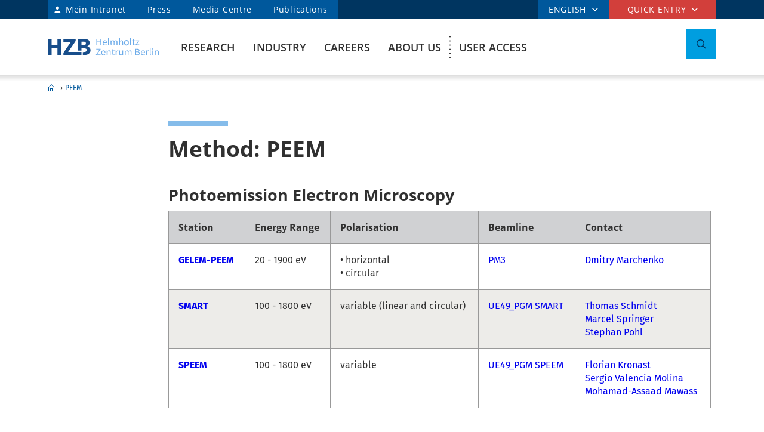

--- FILE ---
content_type: text/html; charset=ISO-8859-1
request_url: https://www.helmholtz-berlin.de/pubbin/igama_output?modus=einzel&sprache=en&gid=1790&typoid=35512
body_size: 91011
content:

<!DOCTYPE html>
<html class="flyntComponent page " lang="en-GB" dir="ltr" is="flynt-document-default">
<head>

 <meta http-equiv="X-UA-Compatible" content="IE=edge">
    <meta name="viewport" content="width=device-width, initial-scale=1">   
        <meta charset="iso-8859-1">
	<meta name="author" content="Helmholtz-Zentrum Berlin für Materialien und Energie" />
	<meta name="publisher" content="Helmholtz-Zentrum Berlin für Materialien und Energie" />
	<meta name="copyright" content="Helmholtz-Zentrum Berlin für Materialien und Energie" />
	<meta name="description" content="PEEM" />
	<meta name="keywords" content="PEEM,Photoemission Electron Microscopy" />
	<meta name="audience" content="Alle" />
	<meta name="content-language" content="en-GB" />
	<meta name="language" content="en-GB" />
	<meta name="page-type" content="Forschungseinrichtung" />
	<meta name="robots" content="INDEX,FOLLOW" />
	<meta name="revisit_after" content="one week" />
	<meta property="og:locale" content="en-GB" />
	<meta property="og:type" content="website" />
	<meta property="og:title" content="PEEM" />

	<meta property="og:site_name" content="HZB Website" />
	<meta name="twitter:title" content="PEEM" />

	<link rel="stylesheet" href="/styles/hzbdesign/vendor.css" />
	<link rel="stylesheet" href="/styles/hzbdesign/hzb_spezial.css" />
	
	<link rel="stylesheet" href="/styles/hzbdesign/main.css" />
	<script src="/scripts/hzbdesign/vendor.js" defer></script> 

   <script src="/scripts/hzbdesign/main.js" defer></script>
  





<title>PEEM - Helmholtz-Zentrum Berlin (HZB)</title>

</head>

<body   >

<div class="flyntComponent" is="flynt-layout-one-column"><div class="documentLayout">
   <header class="documentHeader">
   <div class="flyntComponent " is="flynt-navigation-main">
<a class="skipLink" href="#main">Skip to main content</a>   
      <div class="navigationMain  navigationMain--default">
<div class="navigationMain-top">
   <nav class="navigationMain-topMenu navigationMain-topMenu--left" aria-label="Signpost navigation">
        <ul class="topLeftMenu">


<li class="languagePicker">  <button type="button" class="topMenu-link languagePicker-link" aria-expanded="false" aria-controls="language-dropdown-mobile">ENGLISH</button>         <ul class="topMenu-dropdown languageDropdown" aria-hidden="true" id="language-dropdown-mobile"><li class="languageDropdown-item"><a class="languageDropdown-link" href="/pubbin/igama_output?modus=einzel&sprache=de&gid=1790&typoid=35512">GERMAN</a></li></ul></li>
<li class="topLeftMenu-item"><a class="topLeftMenu-link topLeftMenu-link--intranet" href="/bin/intern.pl">Mein Intranet</a></li>
<li class="topLeftMenu-item"><a class="topLeftMenu-link" href="/zentrum/presse-newsroom/pressekontakt/index_en.html">Press</a></li>
<li class="topLeftMenu-item"><a class="topLeftMenu-link" href="/zentrum/presse-newsroom/mediathek/index_en.html">Media Centre</a></li>
<li class="topLeftMenu-item"><a class="topLeftMenu-link" href="/zentrum/organisation/bibliothek/publikationsserver_en.html">Publications</a></li>
</ul>
</nav>
<nav class="navigationMain-topMenu navigationMain-topMenu--right" aria-label="Special navigation">
<ul class="topMenu">
<li class="topMenu-item topMenu-item--languagePicker">  <button type="button" class="topMenu-link" aria-expanded="false" aria-controls="language-dropdown">ENGLISH</button>      <ul class="topMenu-dropdown languageDropdown" aria-hidden="true" id="language-dropdown"><li class="languageDropdown-item"><a class="languageDropdown-link" href="/pubbin/igama_output?modus=einzel&sprache=de&gid=1790&typoid=35512">GERMAN</a></li></ul></li><li class="topMenu-item">
<button type="button" class="topMenu-link" aria-expanded="false" aria-controls="topmenu-dropdown">Quick entry</button>
<ul class="topMenu-dropdown" aria-hidden="true" id="topmenu-dropdown">
<li class="topMenu-dropdown--item"><a aria-controls="dropdown-951-0-77119" aria-expanded="false" class="topMenu-dropdown--link topMenu-dropdown--link topMenu-dropdown--linkWithChildren" href="/zentrum/index_en.html">General information</a>
<ul class="topMenu-submenu" aria-hidden="true" id="dropdown-951-0-77119">
<li class="topMenu-submenu--item"><a class="topMenu-submenu--link" href="/kontakt_en.html">Contact</a></li>
<li class="topMenu-submenu--item"><a class="topMenu-submenu--link" href="/forschung/unsere-forschung/index_en.html">Our research at a glance</a></li>
<li class="topMenu-submenu--item"><a class="topMenu-submenu--link" href="/forschung/oe/index_en.html">Institutes, departments</a></li>
<li class="topMenu-submenu--item"><a class="topMenu-submenu--link" href="/zentrum/wofuer-wir-stehen/mission-leitbild_en.html">Mission</a></li>
<li class="topMenu-submenu--item"><a class="topMenu-submenu--link" href="/zentrum/wofuer-wir-stehen/fakten_en.html">Facts and figures</a></li>
<li class="topMenu-submenu--item"><a class="topMenu-submenu--link" href="/sitemap_en.html">Sitemap (overview of pages)</a></li>
</ul></li>
<li class="topMenu-dropdown--item"><a aria-controls="dropdown-951-0-77126" aria-expanded="false" class="topMenu-dropdown--link topMenu-dropdown--link topMenu-dropdown--linkWithChildren" href="/forschung/quellen/index_en.html">Research infrastructures</a>
<ul class="topMenu-submenu" aria-hidden="true" id="dropdown-951-0-77126">
<li class="topMenu-submenu--item"><a class="topMenu-submenu--link" href="/forschung/quellen/bessy/index_en.html">X-ray source BESSY II</a></li>
<li class="topMenu-submenu--item"><a class="topMenu-submenu--link" href="/forschung/quellen/zyklotron_en.html">Accelerator for Proton Therapy</a></li>
<li class="topMenu-submenu--item"><a class="topMenu-submenu--link" href="/forschung/quellen/partner/ptb_en.html">Metrology Light Source - PTB</a></li>
<li class="topMenu-submenu--item"><a class="topMenu-submenu--link" href="/forschung/quellen/index_en.html">more infrastructures</a></li>
</ul></li>
<li class="topMenu-dropdown--item"><a aria-controls="dropdown-951-0-77154" aria-expanded="false" class="topMenu-dropdown--link topMenu-dropdown--link topMenu-dropdown--linkWithChildren" href="/forschung/quellen/corelabs/index_en.html">Themes labs</a>
<ul class="topMenu-submenu" aria-hidden="true" id="dropdown-951-0-77154">
<li class="topMenu-submenu--item"><a class="topMenu-submenu--link" href="/forschung/quellen/corelabs/elektronenmikroskopie/index_en.html">Correlative Microscopy and Spectroscopy</a></li>
<li class="topMenu-submenu--item"><a class="topMenu-submenu--link" href="/forschung/quellen/corelabs/quantum-materials/index_en.html">CoreLab Quantum Materials</a></li>
<li class="topMenu-submenu--item"><a class="topMenu-submenu--link" href="/forschung/quellen/corelabs/emil/index_en.html">EMIL - Energy Materials In-Situ Laboratory Berlin</a></li>
<li class="topMenu-submenu--item"><a class="topMenu-submenu--link" href="/forschung/kooperationen/forschungs-kooperationen/joint-laboratories_en.html">JointLabs - Networking in science</a></li>
<li class="topMenu-submenu--item"><a class="topMenu-submenu--link" href="/projects/pvcomb/index_en.html">PVcomB - Competence Centre Photovoltaics Berlin</a></li>
<li class="topMenu-submenu--item"><a class="topMenu-submenu--link" href="/forschung/quellen/corelabs/x-ray-corelab_en.html">X-Ray Corelab</a></li>
</ul></li>
<li class="topMenu-dropdown--item"><a aria-controls="dropdown-951-0-77162" aria-expanded="false" class="topMenu-dropdown--link topMenu-dropdown--link topMenu-dropdown--linkWithChildren" href="/forschung/quellen/corelabs/index_en.html">Strategic projects</a>
<ul class="topMenu-submenu" aria-hidden="true" id="dropdown-951-0-77162">
<li class="topMenu-submenu--item"><a class="topMenu-submenu--link" href="/forschung/quellen/bessy3/index_en.html">BESSY III</a></li>
<li class="topMenu-submenu--item"><a class="topMenu-submenu--link" href="/projects/catlab/index_en.html">CatLab – Catalysis Laboratory</a></li>
<li class="topMenu-submenu--item"><a class="topMenu-submenu--link" href="/forschung/kooperationen/index_en.html">Cooperations</a></li>
</ul></li>
<li class="topMenu-dropdown--item"><a aria-controls="dropdown-951-0-77147" aria-expanded="false" class="topMenu-dropdown--link topMenu-dropdown--link topMenu-dropdown--linkWithChildren" href="/zentrum/index_en.html">Visitors</a>
<ul class="topMenu-submenu" aria-hidden="true" id="dropdown-951-0-77147">
<li class="topMenu-submenu--item"><a class="topMenu-submenu--link" href="/zentrum/standort/index_en.html">Locations</a></li>
<li class="topMenu-submenu--item"><a class="topMenu-submenu--link" href="/zentrum/veranstaltungen-besucherservice/service/index_en.html">Visitor service</a></li>
<li class="topMenu-submenu--item"><a class="topMenu-submenu--link" href="/user/general-information/contact_en.html">HZB User Office</a></li>
<li class="topMenu-submenu--item"><a class="topMenu-submenu--link" href="/projects/pt/index_en.html">Patients</a></li>
<li class="topMenu-submenu--item"><a class="topMenu-submenu--link" href="/projects/schuelerlabor/index_en.html">School lab</a></li>
<li class="topMenu-submenu--item"><a class="topMenu-submenu--link" href="/pubbin/eventroom?sprache=en">Events</a></li>
</ul></li>
<li class="topMenu-dropdown--item"><a aria-controls="dropdown-951-0-77131" aria-expanded="false" class="topMenu-dropdown--link topMenu-dropdown--link topMenu-dropdown--linkWithChildren" href="/zentrum/index_en.html">For service providers & companies</a>
<ul class="topMenu-submenu" aria-hidden="true" id="dropdown-951-0-77131">
<li class="topMenu-submenu--item"><a class="topMenu-submenu--link" href="/zentrum/standort/zutritt_en.html">Access</a></li>
<li class="topMenu-submenu--item"><a class="topMenu-submenu--link" href="/zentrum/ausschreibungen-beschaffungen/index_de.html">Tender and Procurement</a></li>
</ul></li></ul></li></ul></nav></div>
<div class="navigationMain-bottom"><div class="navigationMain-logo"><a class="websiteLogo" href="/index_en.html" title="Home"><img alt="" class="websiteLogo-image" src="/media/design/logo/hzb-logo.svg" /></a></div><button type="button" class="toggle toggle--mobileMenu" tabindex="0">
          <span class="toggle-label toggle-label--closed">Menu</span>
          <span class="toggle-label toggle-label--opened">Close Menu</span>
          <span class="toggle-barPrimary"></span>
          <span class="toggle-barSecondary"></span>
        </button>

<div class="navigationMain-container"><nav class="navigationMain-mainMenu"  aria-label="Main navigation">
<ul class="mainMenu">
<li class="mainMenu-item "><a class="mainMenu-toggle" href="/forschung/index_en.html" aria-expanded="false"  aria-controls="dropdown-384">Research</a>
<button class="mainMenu-nextLevel"  type="button"  aria-label="more" aria-expanded="false"></button><div class="mainMenu-dropdown" aria-hidden="true" id="dropdown-384"> <button class="mainMenu-closeMenu"  type="button"  aria-label="Close Menu" ></button> <ul class="subMenu subMenu--level-0"   aria-hidden="true" id="parentsubmenu-73235" >
<li class="subMenu-item"><a class="subMenu-link" href="/forschung/index_en.html">OVERVIEW RESEARCH</a></li>
<li class="subMenu-item  "><a class="subMenu-link" href="/forschung/unsere-forschung/index_en.html">Our research at a glance</a>
<button class="subMenu-nextLevel" type="button" aria-label="more" aria-expanded="false" aria-controls="submenu-1"></button><ul class="subMenu subMenu--level-1"   aria-hidden="true" id="submenu-75374" >
<li class="subMenu-item  "><a class="subMenu-link" href="/forschung/unsere-forschung/photonenforschung/index_en.html">Photon Science</a>
<button class="subMenu-nextLevel" type="button" aria-label="more" aria-expanded="false" aria-controls="submenu-2"></button><ul class="subMenu subMenu--level-2"   aria-hidden="true" id="submenu-75997" >
<li class="subMenu-item  "><a class="subMenu-link" href="/forschung/unsere-forschung/photonenforschung/proteinkristallographie-an-bessy-ii_en.html">Protein crystallography at BESSY II</a>
</li></ul>
<li class="subMenu-item  "><a class="subMenu-link" href="/forschung/unsere-forschung/photovoltaik/index_en.html">Photovoltaics</a></li>
<li class="subMenu-item  "><a class="subMenu-link" href="/forschung/unsere-forschung/solare-brennstoffe-und-katalyse/index_en.html">Green Fuels & Chemicals</a></li>
<li class="subMenu-item  "><a class="subMenu-link" href="/forschung/unsere-forschung/elektrochemische-energiespeicherung/index_en.html">Batteries</a></li>
<li class="subMenu-item  "><a class="subMenu-link" href="/forschung/unsere-forschung/fit/index_en.html">Quantum and Functional Materials</a></li>
<li class="subMenu-item  "><a class="subMenu-link" href="/forschung/unsere-forschung/beschleunigerentwicklung/index_en.html">Accelerator Research</a></li>
<li class="subMenu-item  "><a class="subMenu-link" href="/forschung/unsere-forschung/energy-systems/index_en.html">Energy Systems</a>
</li></ul>
<li class="subMenu-item  "><a class="subMenu-link" href="/forschung/quellen/index_en.html">User Facilities</a>
<button class="subMenu-nextLevel" type="button" aria-label="more" aria-expanded="false" aria-controls="submenu-1"></button><ul class="subMenu subMenu--level-1"   aria-hidden="true" id="submenu-50730" >
<li class="subMenu-item  "><a class="subMenu-link" href="/forschung/quellen/bessy/index_en.html">BESSY II Light Source</a>
<button class="subMenu-nextLevel" type="button" aria-label="more" aria-expanded="false" aria-controls="submenu-2"></button><ul class="subMenu subMenu--level-2"   aria-hidden="true" id="submenu-50901" >
<li class="subMenu-item  "><a class="subMenu-link" href="/forschung/quellen/bessy/forschungshighlights_en.html">Fields of research</a></li>
<li class="subMenu-item  "><a class="subMenu-link" href="/forschung/quellen/bessy/highlights-bessy-ii_en.html">Highlights BESSY II</a></li>
<li class="subMenu-item  "><a class="subMenu-link" href="/forschung/quellen/bessy/wie-funktioniert-bessy_en.html">How does BESSY II work?</a></li>
<li class="subMenu-item  "><a class="subMenu-link" href="/forschung/quellen/bessy/bessy-in-zahlen_en.html">Facts and figures</a>
</li></ul>
<li class="subMenu-item  "><a class="subMenu-link" href="/forschung/quellen/bessy-2-plus-upgrade_en.html">BESSY II+ Upgrade</a></li>
<li class="subMenu-item  "><a class="subMenu-link" href="/forschung/quellen/bessy3/index_en.html">The route to BESSY III</a></li>
<li class="subMenu-item  "><a class="subMenu-link" href="/forschung/quellen/corelabs/index_en.html">Corelabs</a>
<button class="subMenu-nextLevel" type="button" aria-label="more" aria-expanded="false" aria-controls="submenu-2"></button><ul class="subMenu subMenu--level-2"   aria-hidden="true" id="submenu-72316" >
<li class="subMenu-item  "><a class="subMenu-link" href="/forschung/quellen/corelabs/emil/index_en.html">Energy Materials In-Situ Laboratory Berlin</a></li>
<li class="subMenu-item  "><a class="subMenu-link" href="/forschung/quellen/corelabs/x-ray-corelab_en.html">X-ray CoreLab</a></li>
<li class="subMenu-item  "><a class="subMenu-link" href="/forschung/quellen/corelabs/elektronenmikroskopie/index_en.html">Correlative Microscopy and Spectroscopy</a></li>
<li class="subMenu-item  "><a class="subMenu-link" href="/forschung/quellen/corelabs/quantum-materials/index_en.html">Quantum Materials</a></li>
<li class="subMenu-item  "><a class="subMenu-link" href="/forschung/quellen/corelabs/hysprint_en.html">HySPRINT Photovoltaics Lab</a></li>
<li class="subMenu-item  "><a class="subMenu-link" href="/forschung/quellen/corelabs/pvcomb_en.html">Competence Centre Photovoltaics Berlin</a>
</li></ul>
<li class="subMenu-item  "><a class="subMenu-link" href="/forschung/quellen/zyklotron_en.html">Proton accelerator</a></li>
<li class="subMenu-item  "><a class="subMenu-link" href="/forschung/quellen/radhard/index_en.html">Irradiations for Radiation Hardness Tests</a>
<button class="subMenu-nextLevel" type="button" aria-label="more" aria-expanded="false" aria-controls="submenu-2"></button><ul class="subMenu subMenu--level-2"   aria-hidden="true" id="submenu-75892" >
<li class="subMenu-item  "><a class="subMenu-link" href="/forschung/quellen/radhard/protonen_en.html">Proton irradiation</a></li>
<li class="subMenu-item  "><a class="subMenu-link" href="/forschung/quellen/radhard/bestrahlung_en.html">Gamma irradiation</a>
</li></ul>
<li class="subMenu-item  "><a class="subMenu-link" href="/forschung/quellen/partner/index_en.html">Infrastructure Partners</a>
<button class="subMenu-nextLevel" type="button" aria-label="more" aria-expanded="false" aria-controls="submenu-2"></button><ul class="subMenu subMenu--level-2"   aria-hidden="true" id="submenu-75926" >
<li class="subMenu-item  "><a class="subMenu-link" href="/forschung/quellen/partner/ptb_en.html">PTB – Physikalisch-Technische Bundesanstalt</a></li>
<li class="subMenu-item  "><a class="subMenu-link" href="/forschung/quellen/partner/bam_en.html">BAM – Bundesanstalt für Materialforschung und -prüfung</a></li>
<li class="subMenu-item  "><a class="subMenu-link" href="/forschung/quellen/partner/erum-pro_en.html">ErUm-Pro funded Instruments – Erforschung der Materie an  Großgeräten</a>
</li></ul>
<li class="subMenu-item  "><a class="subMenu-link" href="/forschung/quellen/strahlenschutz/index_en.html">Radiation Protection</a>
<button class="subMenu-nextLevel" type="button" aria-label="more" aria-expanded="false" aria-controls="submenu-2"></button><ul class="subMenu subMenu--level-2"   aria-hidden="true" id="submenu-75018" >
<li class="subMenu-item  "><a class="subMenu-link" href="/forschung/quellen/strahlenschutz/strahlenschutz-wannsee/index_en.html">Radiation Protection Wannsee</a></li>
<li class="subMenu-item  "><a class="subMenu-link" href="/forschung/quellen/strahlenschutz/strahlenschutz-adlershof/index_en.html">Radiation Protection Adlershof</a>
</li></ul>
</li></ul>
<li class="subMenu-item  "><a class="subMenu-link" href="/forschung/oe/index_en.html">Institutes, departments</a>
<button class="subMenu-nextLevel" type="button" aria-label="more" aria-expanded="false" aria-controls="submenu-1"></button><ul class="subMenu subMenu--level-1"   aria-hidden="true" id="submenu-7555" >
<li class="subMenu-item  "><a class="subMenu-link" href="/forschung/oe/se/index_en.html">Solar Energy</a>
<button class="subMenu-nextLevel" type="button" aria-label="more" aria-expanded="false" aria-controls="submenu-2"></button><ul class="subMenu subMenu--level-2"   aria-hidden="true" id="submenu-79165" >
<li class="subMenu-item  "><a class="subMenu-link" href="/forschung/oe/se/seminar_en.html">Solar Energy Seminar</a></li>
<li class="subMenu-item  "><a class="subMenu-link" href="/projects/pvcomb/index_en.html">PVcomB</a></li>
<li class="subMenu-item  "><a class="subMenu-link" href="/projects/hysprint/index_en.html">HySPRINT Photovoltaics Lab</a></li>
<li class="subMenu-item  "><a class="subMenu-link" href="/forschung/oe/se/interfacedesign/index_en.html">Interface Design</a></li>
<li class="subMenu-item  "><a class="subMenu-link" href="/forschung/oe/se/solarenergieoptik/index_en.html">Optics for Solar Energy</a></li>
<li class="subMenu-item  "><a class="subMenu-link" href="/forschung/oe/se/struktur-dynamik-energiematerialien/index_en.html">Structure and Dynamics of Energy Materials</a></li>
<li class="subMenu-item  "><a class="subMenu-link" href="/forschung/oe/se/spins/index_en.html">Spins in Energy Conversion and Quantum Information Science</a></li>
<li class="subMenu-item  "><a class="subMenu-link" href="/forschung/oe/se/novel-materials-and-interfaces/index_en.html">Active Materials and Interfaces for Stable Perovskite Solar Cells</a></li>
<li class="subMenu-item  "><a class="subMenu-link" href="/forschung/oe/se/perovskite-tandemsolarcells/index_en.html">Perovskite Tandem Solar Cells</a></li>
<li class="subMenu-item  "><a class="subMenu-link" href="/forschung/oe/se/hybrid-materials/index_en.html">Solution-Processes for Hybrid Materials and Devices</a></li>
<li class="subMenu-item  "><a class="subMenu-link" href="/forschung/oe/se/optoelectronic-material-and-pv-engineering/index_en.html">Robotized Optoelectronic Material and Photovoltaic Engineering</a></li>
<li class="subMenu-item  "><a class="subMenu-link" href="/forschung/oe/se/perovskite-based-multi-junction-solar-cells/index_en.html">Perovskite-based Multi-Junction Solar Cells</a></li>
<li class="subMenu-item  "><a class="subMenu-link" href="/forschung/oe/se/generative-manufacturing-processes/index_en.html">Generative Manufacturing Processes</a></li>
<li class="subMenu-item  "><a class="subMenu-link" href="/forschung/oe/se/hybride-materialsysteme/index_en.html">Hybride Material Systems</a></li>
<li class="subMenu-item  "><a class="subMenu-link" href="/forschung/oe/se/intern/index_de.html">Informationen des Bereichs (intern) <span class="subMenu-suffix">(ger)</span></a>
</li></ul>
<li class="subMenu-item  "><a class="subMenu-link" href="/forschung/oe/ce/index_en.html">Chemical Energy</a>
<button class="subMenu-nextLevel" type="button" aria-label="more" aria-expanded="false" aria-controls="submenu-2"></button><ul class="subMenu subMenu--level-2"   aria-hidden="true" id="submenu-3928" >
<li class="subMenu-item  "><a class="subMenu-link" href="/forschung/oe/ce/solar-fuels/index_en.html">Solar Fuels</a></li>
<li class="subMenu-item  "><a class="subMenu-link" href="/forschung/oe/ce/nanospectroscopy/index_en.html">Nanospectroscopy</a></li>
<li class="subMenu-item  "><a class="subMenu-link" href="/forschung/oe/ce/elektrochemische-energiespeicherung/index_en.html">Electrochemical Energy Storage</a></li>
<li class="subMenu-item  "><a class="subMenu-link" href="/forschung/oe/ce/mikrostruktur-eigenspannungsanalyse/index_en.html">Microstructure and residual stress analysis</a></li>
<li class="subMenu-item  "><a class="subMenu-link" href="/forschung/oe/ce/materials-chemistry-for-catalysis/index_en.html">Materials Chemistry for Catalysis</a></li>
<li class="subMenu-item  "><a class="subMenu-link" href="/forschung/oe/ce/photo-electrocatalysis/index_en.html">Nanoscale Operando CO2 Photo-Electrocatalysis</a></li>
<li class="subMenu-item  "><a class="subMenu-link" href="/forschung/oe/ce/dynamic-electrocatalytic-interfaces/index_en.html">Dynamic Electrocatalytic Interfaces</a></li>
<li class="subMenu-item  "><a class="subMenu-link" href="/forschung/oe/ce/electrochemical-conversion/index_en.html">Electrochemical Conversion</a></li>
<li class="subMenu-item  "><a class="subMenu-link" href="/forschung/oe/ce/synthesis-to-devices/index_en.html">Electrocatalysis: Synthesis to Devices</a></li>
<li class="subMenu-item  "><a class="subMenu-link" href="/forschung/oe/ce/oxygen-evolution/index_en.html">Oxygen Evolution Mechanism Engineering</a></li>
<li class="subMenu-item  "><a class="subMenu-link" href="/forschung/oe/ce/nanoskalige-fest-fluessig-grenzflaechen/index_en.html">Nanoscale Solid-Liquid Interfaces</a></li>
<li class="subMenu-item  "><a class="subMenu-link" href="/forschung/oe/ce/catalysis-for-energy/index_en.html">Catalysis for Energy</a></li>
<li class="subMenu-item  "><a class="subMenu-link" href="/forschung/oe/ce/analyse-batterien/index_en.html">Operando Battery Analysis</a></li>
<li class="subMenu-item  "><a class="subMenu-link" href="/forschung/oe/ce/chemical-energy-seminar_en.html">Chemical Energy Seminar</a>
</li></ul>
<li class="subMenu-item  "><a class="subMenu-link" href="/forschung/oe/qm/index_en.html">Quantum and Functional Materials</a>
<button class="subMenu-nextLevel" type="button" aria-label="more" aria-expanded="false" aria-controls="submenu-2"></button><ul class="subMenu subMenu--level-2"   aria-hidden="true" id="submenu-72098" >
<li class="subMenu-item  "><a class="subMenu-link" href="/forschung/oe/qm/functional-oxides-for-it/index_en.html">Functional Oxides for Energy Efficient IT</a></li>
<li class="subMenu-item  "><a class="subMenu-link" href="/forschung/oe/qm/quantenphaenomene/index_en.html">Quantum Phenomena in Novel Materials</a></li>
<li class="subMenu-item  "><a class="subMenu-link" href="/forschung/oe/qm/dynamik-transport-quantenmaterialien/index_en.html">Dynamics and Transport in Quantum Materials</a></li>
<li class="subMenu-item  "><a class="subMenu-link" href="/forschung/oe/qm/spin-topologie/index_en.html">Spin and Topology in Quantum Materials</a></li>
<li class="subMenu-item  "><a class="subMenu-link" href="/forschung/oe/qm/theorie-quantenmaterialien/index_en.html">Theory of Novel Quantum Materials</a></li>
<li class="subMenu-item  "><a class="subMenu-link" href="/forschung/oe/qm/maxray/index_en.html">MaXRay: Magnetism and Coherent X-Ray Imaging</a></li>
<li class="subMenu-item  "><a class="subMenu-link" href="/forschung/oe/qm/theory-electron-dynamics/index_en.html">Theory of Electron Dynamics and Spectroscopy</a></li>
<li class="subMenu-item  "><a class="subMenu-link" href="/forschung/oe/qm/intern/index_de.html">Informationen des Bereichs (intern) <span class="subMenu-suffix">(ger)</span></a>
</li></ul>
<li class="subMenu-item  "><a class="subMenu-link" href="/forschung/oe/ps/index_en.html">Photon Science</a>
<button class="subMenu-nextLevel" type="button" aria-label="more" aria-expanded="false" aria-controls="submenu-2"></button><ul class="subMenu subMenu--level-2"   aria-hidden="true" id="submenu-42297" >
<li class="subMenu-item  "><a class="subMenu-link" href="/forschung/oe/ps/synchrotron-radiation-research/index_en.html">Methods and Instrumentation for Synchrotron Radiation Research</a></li>
<li class="subMenu-item  "><a class="subMenu-link" href="/forschung/oe/ps/electronic-structure-dynamics/index_en.html">Electronic Structure Dynamics</a></li>
<li class="subMenu-item  "><a class="subMenu-link" href="/forschung/oe/ps/atomic-scale-dynamics/index_en.html">Atomic-Scale Dynamics in Light-Energy Conversion</a></li>
<li class="subMenu-item  "><a class="subMenu-link" href="/forschung/oe/ps/x-ray-spectroscopy/index_en.html">Highly Sensitive X-ray Spectroscopy</a></li>
<li class="subMenu-item  "><a class="subMenu-link" href="/forschung/oe/ps/ai-and-biomolecular-structures/index_en.html">AI and Biomolecular Structures</a></li>
<li class="subMenu-item  "><a class="subMenu-link" href="/forschung/oe/ps/x-ray-microscopy/index_en.html">X-ray microscopy</a></li>
<li class="subMenu-item  "><a class="subMenu-link" href="/forschung/oe/ps/magnons/index_en.html">Young Investigator Group Magnons: X-rays and Models</a></li>
<li class="subMenu-item  "><a class="subMenu-link" href="/forschung/oe/ps/macromolecular-crystallography/index_en.html">Macromolecular Crystallography</a></li>
<li class="subMenu-item  "><a class="subMenu-link" href="/forschung/oe/ps/synclab/index_en.html">Combined X-ray methods at BLiX and BESSY II - SyncLab</a></li>
<li class="subMenu-item  "><a class="subMenu-link" href="/forschung/oe/ps/ultrafast-dynamics/index_en.html">Ultrafast Dynamics</a></li>
<li class="subMenu-item  "><a class="subMenu-link" href="/forschung/oe/ps/intern/index_en.html">Photon Science division (internal)</a>
</li></ul>
<li class="subMenu-item  "><a class="subMenu-link" href="/forschung/oe/be/index_en.html">Accelerators</a>
<button class="subMenu-nextLevel" type="button" aria-label="more" aria-expanded="false" aria-controls="submenu-2"></button><ul class="subMenu subMenu--level-2"   aria-hidden="true" id="submenu-51855" >
<li class="subMenu-item  "><a class="subMenu-link" href="/forschung/oe/be/operation-accelerator/index_en.html">Accelerator Operation and Technology</a></li>
<li class="subMenu-item  "><a class="subMenu-link" href="/forschung/oe/be/science-technology-accelerating-systems/index_en.html">Science and Technology of Accelerating Systems</a></li>
<li class="subMenu-item  "><a class="subMenu-link" href="/forschung/oe/be/high-brightness-beams/index_en.html">High Brightness Beams</a></li>
<li class="subMenu-item  "><a class="subMenu-link" href="/forschung/oe/be/protonentherapie/index_en.html">Protons for Therapy</a></li>
<li class="subMenu-item  "><a class="subMenu-link" href="/forschung/oe/be/intern/index_en.html">Accelerator division (internal)</a></li>
<li class="subMenu-item  "><a class="subMenu-link" href="/forschung/oe/be/education/index_en.html">Education</a></li>
<li class="subMenu-item  "><a class="subMenu-link" href="/forschung/oe/be/accelerators_en.html">Our Accelerator Research Overview</a>
</li></ul>
<li class="subMenu-item  "><a class="subMenu-link" href="/forschung/oe/wi/index_en.html">Scientific Instrumentation and Support</a>
<button class="subMenu-nextLevel" type="button" aria-label="more" aria-expanded="false" aria-controls="submenu-2"></button><ul class="subMenu subMenu--level-2"   aria-hidden="true" id="submenu-73785" >
<li class="subMenu-item  "><a class="subMenu-link" href="/forschung/oe/wi/optik-strahlrohre/index_en.html">Optics and Beamlines</a></li>
<li class="subMenu-item  "><a class="subMenu-link" href="/forschung/oe/wi/praezisionsgitter/index_en.html">Precision Gratings</a></li>
<li class="subMenu-item  "><a class="subMenu-link" href="/forschung/oe/wi/undulators/index_en.html">Undulators</a></li>
<li class="subMenu-item  "><a class="subMenu-link" href="/forschung/oe/wi/sample-environment/index_en.html">Sample Environment</a></li>
<li class="subMenu-item  "><a class="subMenu-link" href="/forschung/oe/wi/konstruktion/index_en.html">Manufacturing and Technical Design</a></li>
<li class="subMenu-item  "><a class="subMenu-link" href="/forschung/oe/wi/elektronik_en.html">Electronics</a></li>
<li class="subMenu-item  "><a class="subMenu-link" href="/forschung/oe/wi/user-support/index_en.html">Technical User Support</a>
</li></ul>
</li></ul>
<li class="subMenu-item  "><a class="subMenu-link" href="/forschung/kooperationen/index_en.html">Collaborations</a>
<button class="subMenu-nextLevel" type="button" aria-label="more" aria-expanded="false" aria-controls="submenu-1"></button><ul class="subMenu subMenu--level-1"   aria-hidden="true" id="submenu-75011" >
<li class="subMenu-item  "><a class="subMenu-link" href="/forschung/kooperationen/forschungs-kooperationen/index_en.html">Research Collaborations</a>
<button class="subMenu-nextLevel" type="button" aria-label="more" aria-expanded="false" aria-controls="submenu-2"></button><ul class="subMenu subMenu--level-2"   aria-hidden="true" id="submenu-52842" >
<li class="subMenu-item  "><a class="subMenu-link" href="/forschung/kooperationen/forschungs-kooperationen/gemeinsame-forschergruppen_en.html">Joint Research Groups</a></li>
<li class="subMenu-item  "><a class="subMenu-link" href="/forschung/kooperationen/forschungs-kooperationen/joint-laboratories_en.html">Joint Laboratories</a></li>
<li class="subMenu-item  "><a class="subMenu-link" href="/forschung/kooperationen/forschungs-kooperationen/exzellenzcluster_en.html">Clusters of Excellence</a>
</li></ul>
<li class="subMenu-item  "><a class="subMenu-link" href="/forschung/kooperationen/lehre-nachwuchsfoerderung/index_en.html">Teaching/ Talent Promotion</a>
<button class="subMenu-nextLevel" type="button" aria-label="more" aria-expanded="false" aria-controls="submenu-2"></button><ul class="subMenu subMenu--level-2"   aria-hidden="true" id="submenu-52844" >
<li class="subMenu-item  "><a class="subMenu-link" href="/forschung/kooperationen/lehre-nachwuchsfoerderung/gemeinsame-berufungen_en.html">Joint Appointments</a></li>
<li class="subMenu-item  "><a class="subMenu-link" href="/forschung/kooperationen/lehre-nachwuchsfoerderung/nachwuchsgruppen_en.html">Young Investigator Groups</a></li>
<li class="subMenu-item  "><a class="subMenu-link" href="/forschung/kooperationen/lehre-nachwuchsfoerderung/graduiertenschulen/index_en.html">Research Schools</a>
</li></ul>
<li class="subMenu-item  "><a class="subMenu-link" href="/forschung/kooperationen/partner/index_en.html">Partners</a>
<button class="subMenu-nextLevel" type="button" aria-label="more" aria-expanded="false" aria-controls="submenu-2"></button><ul class="subMenu subMenu--level-2"   aria-hidden="true" id="submenu-74991" >
<li class="subMenu-item  "><a class="subMenu-link" href="/forschung/kooperationen/partner/helmholtz-plattformen_en.html">Helmholtz Platform</a></li>
<li class="subMenu-item  "><a class="subMenu-link" href="/forschung/kooperationen/partner/crg_en.html">Collaborative Research Groups</a>
</li></ul>
</li></ul>
<li class="subMenu-item  "><a class="subMenu-link" href="/forschung/publikationen_en.html">HZB Publications</a></li>
<li class="subMenu-item  "><a class="subMenu-link" href="/forschung/pof_en.html">Programme-oriented funding</a>
</li></ul></div></li>

<li class="mainMenu-item "><a class="mainMenu-toggle" href="/industrie/index_en.html" aria-expanded="false"  aria-controls="dropdown-74318">Industry</a>
<button class="mainMenu-nextLevel"  type="button"  aria-label="more" aria-expanded="false"></button><div class="mainMenu-dropdown" aria-hidden="true" id="dropdown-74318"> <button class="mainMenu-closeMenu"  type="button"  aria-label="Close Menu" ></button> <ul class="subMenu subMenu--level-0"   aria-hidden="true" id="parentsubmenu-80125" >
<li class="subMenu-item"><a class="subMenu-link" href="/industrie/index_en.html">OVERVIEW INDUSTRY</a></li>
<li class="subMenu-item  "><a class="subMenu-link" href="/industrie/branchen/index_en.html">Industries</a>
<button class="subMenu-nextLevel" type="button" aria-label="more" aria-expanded="false" aria-controls="submenu-1"></button><ul class="subMenu subMenu--level-1"   aria-hidden="true" id="submenu-80142" >
<li class="subMenu-item  "><a class="subMenu-link" href="/industrie/branchen/materialien_en.html">Materials</a></li>
<li class="subMenu-item  "><a class="subMenu-link" href="/industrie/branchen/batterien_en.html">Batteries | Energy Storage</a></li>
<li class="subMenu-item  "><a class="subMenu-link" href="/industrie/branchen/energie_en.html">Energy | Environment | Mobility</a></li>
<li class="subMenu-item  "><a class="subMenu-link" href="/industrie/branchen/nanotechnik_en.html">Microsystems | Nanotechnology</a></li>
<li class="subMenu-item  "><a class="subMenu-link" href="/industrie/branchen/chemie_en.html">Chemistry</a></li>
<li class="subMenu-item  "><a class="subMenu-link" href="/industrie/branchen/optik_en.html">Precision Mechanics | Optics</a></li>
<li class="subMenu-item  "><a class="subMenu-link" href="/industrie/branchen/biomedizin_en.html">Biomedical Science</a></li>
<li class="subMenu-item  "><a class="subMenu-link" href="/industrie/branchen/it_en.html">IT Hard- and Software</a></li>
<li class="subMenu-item  "><a class="subMenu-link" href="/industrie/branchen/raumfahrt_en.html">Aerospace</a>
</li></ul>
<li class="subMenu-item  "><a class="subMenu-link" href="/industrie/expertise/index_en.html">Expertise</a>
<button class="subMenu-nextLevel" type="button" aria-label="more" aria-expanded="false" aria-controls="submenu-1"></button><ul class="subMenu subMenu--level-1"   aria-hidden="true" id="submenu-80161" >
<li class="subMenu-item  "><a class="subMenu-link" href="/industrie/expertise/imaging_en.html">Imaging</a></li>
<li class="subMenu-item  "><a class="subMenu-link" href="/industrie/expertise/diffraction_en.html">Diffraction</a></li>
<li class="subMenu-item  "><a class="subMenu-link" href="/industrie/expertise/spectroscopy_en.html">Spectroscopy</a></li>
<li class="subMenu-item  "><a class="subMenu-link" href="/industrie/expertise/bestrahlung_en.html">Irradiation & Characterisation</a></li>
<li class="subMenu-item  "><a class="subMenu-link" href="/industrie/expertise/processing_en.html">Processing, Production & Preparation</a></li>
<li class="subMenu-item  "><a class="subMenu-link" href="/industrie/expertise/consulting_en.html">Consulting</a></li>
<li class="subMenu-item  "><a class="subMenu-link" href="/industrie/expertise/corelabs_en.html">CoreLabs  - Central laboratories.</a>
</li></ul>
<li class="subMenu-item  "><a class="subMenu-link" href="/industrie/erfolgsgeschichten_en.html">Success Stories</a></li>
<li class="subMenu-item  "><a class="subMenu-link" href="/industrie/team_en.html">Team</a></li>
<li class="subMenu-item  "><a class="subMenu-link" href="/industrie/beirat_en.html">Industrial Advisory Board</a></li>
<li class="subMenu-item  "><a class="subMenu-link" href="/industrie/news1_en.html">News</a></li>
<li class="subMenu-item  "><a class="subMenu-link" href="/pubbin/eventroom?sprache=en">Events</a>
</li></ul></div></li>

<li class="mainMenu-item "><a class="mainMenu-toggle" href="/jobskarriere/index_en.html" aria-expanded="false"  aria-controls="dropdown-1890">Careers</a>
<button class="mainMenu-nextLevel"  type="button"  aria-label="more" aria-expanded="false"></button><div class="mainMenu-dropdown" aria-hidden="true" id="dropdown-1890"> <button class="mainMenu-closeMenu"  type="button"  aria-label="Close Menu" ></button> <ul class="subMenu subMenu--level-0"   aria-hidden="true" id="parentsubmenu-74962" >
<li class="subMenu-item"><a class="subMenu-link" href="/jobskarriere/index_en.html">OVERVIEW CAREERS</a></li>
<li class="subMenu-item  "><a class="subMenu-link" href="/jobskarriere/jetzt-bewerben/index_en.html">Apply now</a>
<button class="subMenu-nextLevel" type="button" aria-label="more" aria-expanded="false" aria-controls="submenu-1"></button><ul class="subMenu subMenu--level-1"   aria-hidden="true" id="submenu-561" >
<li class="subMenu-item  "><a class="subMenu-link" href="/jobskarriere/jetzt-bewerben/stellenangebote/index_en.html">Job opportunities</a></li>
<li class="subMenu-item  "><a class="subMenu-link" href="/jobskarriere/jetzt-bewerben/tippszurbewerbung_en.html">Tips for Applying</a></li>
<li class="subMenu-item  "><a class="subMenu-link" href="/jobskarriere/jetzt-bewerben/faq_en.html">FAQ</a>
</li></ul>
<li class="subMenu-item  "><a class="subMenu-link" href="/jobskarriere/karrierewege/index_en.html">Career paths</a>
<button class="subMenu-nextLevel" type="button" aria-label="more" aria-expanded="false" aria-controls="submenu-1"></button><ul class="subMenu subMenu--level-1"   aria-hidden="true" id="submenu-45242" >
<li class="subMenu-item  "><a class="subMenu-link" href="/jobskarriere/karrierewege/promotion-am-hzb_en.html">Doctoral researchers at HZB</a></li>
<li class="subMenu-item  "><a class="subMenu-link" href="/jobskarriere/karrierewege/postdocs/index_en.html">Postdocs at HZB</a>
<button class="subMenu-nextLevel" type="button" aria-label="more" aria-expanded="false" aria-controls="submenu-2"></button><ul class="subMenu subMenu--level-2"   aria-hidden="true" id="submenu-75621" >
<li class="subMenu-item  "><a class="subMenu-link" href="/jobskarriere/karrierewege/postdocs/postdocoffice_en.html">Postdoc Office</a>
</li></ul>
<li class="subMenu-item  "><a class="subMenu-link" href="/jobskarriere/karrierewege/senior-scientists_en.html">Senior Scientists</a></li>
<li class="subMenu-item  "><a class="subMenu-link" href="/jobskarriere/karrierewege/young-investigator-groups_en.html">Young Investigator Groups</a></li>
<li class="subMenu-item  "><a class="subMenu-link" href="/jobskarriere/karrierewege/it-technik-admin_en.html">IT, Engineering, Administration</a></li>
<li class="subMenu-item  "><a class="subMenu-link" href="/jobskarriere/karrierewege/ausbildung/index_en.html">Apprenticeship</a>
<button class="subMenu-nextLevel" type="button" aria-label="more" aria-expanded="false" aria-controls="submenu-2"></button><ul class="subMenu subMenu--level-2"   aria-hidden="true" id="submenu-6669" >
<li class="subMenu-item  "><a class="subMenu-link" href="/jobskarriere/karrierewege/ausbildung/buerokaufmann/index_de.html">Kaufmann/-frau für Büromanagement <span class="subMenu-suffix">(ger)</span></a></li>
<li class="subMenu-item  "><a class="subMenu-link" href="/jobskarriere/karrierewege/ausbildung/feinwerkmechaniker_de.html">Feinwerkmechaniker/-in <span class="subMenu-suffix">(ger)</span></a></li>
<li class="subMenu-item  "><a class="subMenu-link" href="/jobskarriere/karrierewege/ausbildung/gastgewerbe1_de.html">Gastgewerbe <span class="subMenu-suffix">(ger)</span></a></li>
<li class="subMenu-item  "><a class="subMenu-link" href="/jobskarriere/karrierewege/ausbildung/fachinformatiker_de.html">Fachinformatiker/-in <span class="subMenu-suffix">(ger)</span></a></li>
<li class="subMenu-item  "><a class="subMenu-link" href="/jobskarriere/karrierewege/ausbildung/koch_de.html">Koch/Köchin <span class="subMenu-suffix">(ger)</span></a></li>
<li class="subMenu-item  "><a class="subMenu-link" href="/jobskarriere/karrierewege/ausbildung/physiklaborant_de.html">Physiklaborant/-in <span class="subMenu-suffix">(ger)</span></a></li>
<li class="subMenu-item  "><a class="subMenu-link" href="/jobskarriere/karrierewege/ausbildung/elektroniker_de.html">Elektroniker/-in für Betriebstechnik <span class="subMenu-suffix">(ger)</span></a></li>
<li class="subMenu-item  "><a class="subMenu-link" href="/jobskarriere/karrierewege/ausbildung/mechatroniker_de.html">Mechatroniker/-in <span class="subMenu-suffix">(ger)</span></a></li>
<li class="subMenu-item  "><a class="subMenu-link" href="/jobskarriere/karrierewege/ausbildung/erfolgsgeschichten_de.html">Erfolgsgeschichten <span class="subMenu-suffix">(ger)</span></a>
</li></ul>
</li></ul>
<li class="subMenu-item  "><a class="subMenu-link" href="/jobskarriere/schule-und-studium/index_en.html">School and tertiary studies</a>
<button class="subMenu-nextLevel" type="button" aria-label="more" aria-expanded="false" aria-controls="submenu-1"></button><ul class="subMenu subMenu--level-1"   aria-hidden="true" id="submenu-75395" >
<li class="subMenu-item  "><a class="subMenu-link" href="/jobskarriere/schule-und-studium/schuelerlabor_en.html">School Lab</a></li>
<li class="subMenu-item  "><a class="subMenu-link" href="/jobskarriere/schule-und-studium/duales-studium/index_en.html">Sandwich courses</a>
<button class="subMenu-nextLevel" type="button" aria-label="more" aria-expanded="false" aria-controls="submenu-2"></button><ul class="subMenu subMenu--level-2"   aria-hidden="true" id="submenu-6675" >
<li class="subMenu-item  "><a class="subMenu-link" href="/jobskarriere/schule-und-studium/duales-studium/informatik/index_de.html">Duales Studium Informatik <span class="subMenu-suffix">(ger)</span></a></li>
<li class="subMenu-item  "><a class="subMenu-link" href="/jobskarriere/schule-und-studium/duales-studium/konstruktion_de.html">Duales Studium Konstruktion und Fertigung (Maschinenbau) <span class="subMenu-suffix">(ger)</span></a></li>
<li class="subMenu-item  "><a class="subMenu-link" href="/jobskarriere/schule-und-studium/duales-studium/umwelt-und-strahlenschutz_de.html">Duales Studium Labor- und Verfahrenstechnik, Studienrichtung Strahlentechnik <span class="subMenu-suffix">(ger)</span></a>
</li></ul>
<li class="subMenu-item  "><a class="subMenu-link" href="/jobskarriere/schule-und-studium/summer-schools/index_en.html">Summer & Winter Schools</a>
<button class="subMenu-nextLevel" type="button" aria-label="more" aria-expanded="false" aria-controls="submenu-2"></button><ul class="subMenu subMenu--level-2"   aria-hidden="true" id="submenu-6639" >
<li class="subMenu-item  "><a class="subMenu-link" href="/jobskarriere/schule-und-studium/summer-schools/sommerstudierende/index_en.html">International Summer Student Programme</a></li>
<li class="subMenu-item  "><a class="subMenu-link" href="/jobskarriere/schule-und-studium/summer-schools/photonschool_en.html">Photon School</a></li>
<li class="subMenu-item  "><a class="subMenu-link" href="/events/quantsol/index_en.html">Quantsol Summer School <span class="subMenu-suffix">(ger)</span></a>
</li></ul>
</li></ul>
<li class="subMenu-item  "><a class="subMenu-link" href="/jobskarriere/arbeiten-am-hzb/index_en.html">Working at HZB</a>
<button class="subMenu-nextLevel" type="button" aria-label="more" aria-expanded="false" aria-controls="submenu-1"></button><ul class="subMenu subMenu--level-1"   aria-hidden="true" id="submenu-77182" >
<li class="subMenu-item  "><a class="subMenu-link" href="/jobskarriere/arbeiten-am-hzb/personalentwicklung_en.html">Personnel Development</a></li>
<li class="subMenu-item  "><a class="subMenu-link" href="/jobskarriere/arbeiten-am-hzb/work-and-life_en.html">Work and Life</a>
</li></ul>
<li class="subMenu-item  "><a class="subMenu-link" href="/jobskarriere/willkommen/index_en.html">Welcome</a>
<button class="subMenu-nextLevel" type="button" aria-label="more" aria-expanded="false" aria-controls="submenu-1"></button><ul class="subMenu subMenu--level-1"   aria-hidden="true" id="submenu-76686" >
<li class="subMenu-item  "><a class="subMenu-link" href="/jobskarriere/willkommen/onboarding/index_en.html">Onboarding (Password)</a>
<button class="subMenu-nextLevel" type="button" aria-label="more" aria-expanded="false" aria-controls="submenu-2"></button><ul class="subMenu subMenu--level-2"   aria-hidden="true" id="submenu-76687" >
<li class="subMenu-item  "><a class="subMenu-link" href="/jobskarriere/willkommen/onboarding/vorbereitung_en.html">Introducing HZB</a></li>
<li class="subMenu-item  "><a class="subMenu-link" href="/jobskarriere/willkommen/onboarding/ankunft_en.html">My first day</a></li>
<li class="subMenu-item  "><a class="subMenu-link" href="/jobskarriere/willkommen/onboarding/test11_en.html">New in Berlin</a>
</li></ul>
</li></ul>
</li></ul></div></li>

<li class="mainMenu-item "><a class="mainMenu-toggle" href="/zentrum/index_en.html" aria-expanded="false"  aria-controls="dropdown-385">About us</a>
<button class="mainMenu-nextLevel"  type="button"  aria-label="more" aria-expanded="false"></button><div class="mainMenu-dropdown" aria-hidden="true" id="dropdown-385"> <button class="mainMenu-closeMenu"  type="button"  aria-label="Close Menu" ></button> <ul class="subMenu subMenu--level-0"   aria-hidden="true" id="parentsubmenu-79437" >
<li class="subMenu-item"><a class="subMenu-link" href="/zentrum/index_en.html">OVERVIEW ABOUT US</a></li>
<li class="subMenu-item  "><a class="subMenu-link" href="/zentrum/wofuer-wir-stehen/index_en.html">What we stand for</a>
<button class="subMenu-nextLevel" type="button" aria-label="more" aria-expanded="false" aria-controls="submenu-1"></button><ul class="subMenu subMenu--level-1"   aria-hidden="true" id="submenu-79438" >
<li class="subMenu-item  "><a class="subMenu-link" href="/zentrum/wofuer-wir-stehen/mission-leitbild_en.html">Mission and Guiding Principles</a></li>
<li class="subMenu-item  "><a class="subMenu-link" href="/zentrum/wofuer-wir-stehen/werte_en.html">Values</a></li>
<li class="subMenu-item  "><a class="subMenu-link" href="/zentrum/wofuer-wir-stehen/nachhaltigkeit1_en.html">Sustainability</a></li>
<li class="subMenu-item  "><a class="subMenu-link" href="/zentrum/wofuer-wir-stehen/diversitaet/index_en.html">Diversity</a></li>
<li class="subMenu-item  "><a class="subMenu-link" href="/zentrum/wofuer-wir-stehen/fakten_en.html">Facts and Figures</a>
</li></ul>
<li class="subMenu-item  "><a class="subMenu-link" href="/zentrum/organisation/index_en.html">Organisation</a>
<button class="subMenu-nextLevel" type="button" aria-label="more" aria-expanded="false" aria-controls="submenu-1"></button><ul class="subMenu subMenu--level-1"   aria-hidden="true" id="submenu-75217" >
<li class="subMenu-item  "><a class="subMenu-link" href="/zentrum/organisation/gf_en.html">Board of Directors</a></li>
<li class="subMenu-item  "><a class="subMenu-link" href="/zentrum/organisation/ansprechpartner_en.html">Directors Office</a></li>
<li class="subMenu-item  "><a class="subMenu-link" href="/zentrum/organisation/wb_en.html">Scientific Advisory Council</a></li>
<li class="subMenu-item  "><a class="subMenu-link" href="/zentrum/organisation/ar_en.html">Supervisory Board</a></li>
<li class="subMenu-item  "><a class="subMenu-link" href="/zentrum/organisation/ber2_en.html">BER II: Dialogue on the path to dismantling</a></li>
<li class="subMenu-item  "><a class="subMenu-link" href="/projects/zra/index_de.html">Landessammelstelle Berlin (ZRA) <span class="subMenu-suffix">(ger)</span></a></li>
<li class="subMenu-item  "><a class="subMenu-link" href="/projects/schuelerlabor/index_en.html">HZB School Lab</a></li>
<li class="subMenu-item  "><a class="subMenu-link" href="/zentrum/organisation/freundeskreis/index_en.html">Friends of Helmholtz-Zentrum Berlin e.V.</a>
<button class="subMenu-nextLevel" type="button" aria-label="more" aria-expanded="false" aria-controls="submenu-2"></button><ul class="subMenu subMenu--level-2"   aria-hidden="true" id="submenu-22404" >
<li class="subMenu-item  "><a class="subMenu-link" href="/zentrum/organisation/freundeskreis/forschungspreise/index_en.html">Research Prizes</a></li>
<li class="subMenu-item  "><a class="subMenu-link" href="/zentrum/organisation/freundeskreis/mitgliedschaft_en.html">Membership</a>
</li></ul>
<li class="subMenu-item  "><a class="subMenu-link" href="/zentrum/organisation/bibliothek/index_en.html">Library</a>
<button class="subMenu-nextLevel" type="button" aria-label="more" aria-expanded="false" aria-controls="submenu-2"></button><ul class="subMenu subMenu--level-2"   aria-hidden="true" id="submenu-4247" >
<li class="subMenu-item  "><a class="subMenu-link" href="/zentrum/organisation/bibliothek/publikationsserver_en.html">Publications</a></li>
<li class="subMenu-item  "><a class="subMenu-link" href="/zentrum/organisation/bibliothek/literatur/index_en.html">Literature</a></li>
<li class="subMenu-item  "><a class="subMenu-link" href="/zentrum/organisation/bibliothek/datenbanken/index_en.html">Databases</a></li>
<li class="subMenu-item  "><a class="subMenu-link" href="/zentrum/organisation/bibliothek/dokumentationhaupt/index_en.html">Documentation</a></li>
<li class="subMenu-item  "><a class="subMenu-link" href="/zentrum/organisation/bibliothek/zentralbibliothek/index_en.html">Introducing the library</a></li>
<li class="subMenu-item  "><a class="subMenu-link" href="/zentrum/organisation/bibliothek/themen/index_en.html">Special topics</a>
</li></ul>
<li class="subMenu-item  "><a class="subMenu-link" href="/zentrum/organisation/organigramm_en.html">Organisation Chart</a></li>
<li class="subMenu-item  "><a class="subMenu-link" href="/zentrum/organisation/it/index_en.html">IT services</a>
<button class="subMenu-nextLevel" type="button" aria-label="more" aria-expanded="false" aria-controls="submenu-2"></button><ul class="subMenu subMenu--level-2"   aria-hidden="true" id="submenu-76458" >
<li class="subMenu-item  "><a class="subMenu-link" href="/zentrum/organisation/it/rex_en.html">Remote Access for Experiments <span class="subMenu-suffix">(REX)</span></a></li>
<li class="subMenu-item  "><a class="subMenu-link" href="/zentrum/organisation/it/hifis/index_en.html">HIFIS</a></li>
<li class="subMenu-item  "><a class="subMenu-link" href="/zentrum/organisation/it/calab/index_en.html">CA Lab</a>
</li></ul>
<li class="subMenu-item  "><a class="subMenu-link" href="/zentrum/organisation/gleichstellung_en.html">Equal Opportunities Officer</a>
</li></ul>
<li class="subMenu-item  "><a class="subMenu-link" href="/zentrum/ausschreibungen-beschaffungen/index_de.html">Ausschreibungen / Beschaffungen <span class="subMenu-suffix">(ger)</span></a></li>
<li class="subMenu-item  "><a class="subMenu-link" href="/zentrum/presse-newsroom/index_en.html">Press and Newsroom</a>
<button class="subMenu-nextLevel" type="button" aria-label="more" aria-expanded="false" aria-controls="submenu-1"></button><ul class="subMenu subMenu--level-1"   aria-hidden="true" id="submenu-75444" >
<li class="subMenu-item  "><a class="subMenu-link" href="/zentrum/presse-newsroom/kontakt-kommunikation_en.html">Communications department</a></li>
<li class="subMenu-item  "><a class="subMenu-link" href="/zentrum/presse-newsroom/pressekontakt/index_en.html">Press</a>
<button class="subMenu-nextLevel" type="button" aria-label="more" aria-expanded="false" aria-controls="submenu-2"></button><ul class="subMenu subMenu--level-2"   aria-hidden="true" id="submenu-49714" >
<li class="subMenu-item  "><a class="subMenu-link" href="/zentrum/presse-newsroom/pressekontakt/akkreditierung_en.html">Press Distributions List for Journalists</a>
</li></ul>
<li class="subMenu-item  "><a class="subMenu-link" href="/pubbin/newsroom?sprache=en">HZB Newsroom</a></li>
<li class="subMenu-item  "><a class="subMenu-link" href="/zentrum/presse-newsroom/rss/index_en.html">RSS news feed</a></li>
<li class="subMenu-item  "><a class="subMenu-link" href="/zentrum/presse-newsroom/newsletter/index_en.html">Newsletter</a>
<button class="subMenu-nextLevel" type="button" aria-label="more" aria-expanded="false" aria-controls="submenu-2"></button><ul class="subMenu subMenu--level-2"   aria-hidden="true" id="submenu-74350" >
<li class="subMenu-item  "><a class="subMenu-link" href="/zentrum/presse-newsroom/newsletter/ergaenzung-datenschutzerklaerung_en.html">Supplement to the data protection declaration</a></li>
<li class="subMenu-item  "><a class="subMenu-link" href="/zentrum/presse-newsroom/newsletter/archiv_de.html">Archiv Newsletter <span class="subMenu-suffix">(ger)</span></a>
</li></ul>
<li class="subMenu-item  "><a class="subMenu-link" href="/zentrum/presse-newsroom/mediathek/index_en.html">Media Centre</a>
<button class="subMenu-nextLevel" type="button" aria-label="more" aria-expanded="false" aria-controls="submenu-2"></button><ul class="subMenu subMenu--level-2"   aria-hidden="true" id="submenu-72607" >
<li class="subMenu-item  "><a class="subMenu-link" href="/zentrum/presse-newsroom/mediathek/publikationen_en.html">HZB Publication Data Base</a></li>
<li class="subMenu-item  "><a class="subMenu-link" href="/zentrum/presse-newsroom/mediathek/logo_en.html">HZB Logo</a></li>
<li class="subMenu-item  "><a class="subMenu-link" href="/zentrum/presse-newsroom/mediathek/lichtblick_en.html">Magazine Lichtblick</a></li>
<li class="subMenu-item  "><a class="subMenu-link" href="/zentrum/presse-newsroom/mediathek/druckschriften/index_en.html">Brochures & Reports</a></li>
<li class="subMenu-item  "><a class="subMenu-link" href="/zentrum/presse-newsroom/mediathek/video/index_en.html">Video</a></li>
<li class="subMenu-item  "><a class="subMenu-link" href="/zentrum/presse-newsroom/mediathek/podcasts_en.html">Podcasts</a>
</li></ul>
</li></ul>
<li class="subMenu-item  "><a class="subMenu-link" href="/zentrum/veranstaltungen-besucherservice/index_en.html">Events and Visitor Service</a>
<button class="subMenu-nextLevel" type="button" aria-label="more" aria-expanded="false" aria-controls="submenu-1"></button><ul class="subMenu subMenu--level-1"   aria-hidden="true" id="submenu-79446" >
<li class="subMenu-item  "><a class="subMenu-link" href="/zentrum/veranstaltungen-besucherservice/oeffentliche-veranstaltungen/index_en.html">Public Events</a>
<button class="subMenu-nextLevel" type="button" aria-label="more" aria-expanded="false" aria-controls="submenu-2"></button><ul class="subMenu subMenu--level-2"   aria-hidden="true" id="submenu-15238" >
<li class="subMenu-item  "><a class="subMenu-link" href="/zentrum/veranstaltungen-besucherservice/oeffentliche-veranstaltungen/langenacht/index_en.html">Long Night of the Sciences</a></li>
<li class="subMenu-item  "><a class="subMenu-link" href="/zentrum/veranstaltungen-besucherservice/oeffentliche-veranstaltungen/berlin-science-week_en.html">Berlin Science Week</a></li>
<li class="subMenu-item  "><a class="subMenu-link" href="/zentrum/veranstaltungen-besucherservice/oeffentliche-veranstaltungen/physik-zum-fruehstueck/index_en.html">Physik zum Frühstrück</a></li>
<li class="subMenu-item  "><a class="subMenu-link" href="/zentrum/veranstaltungen-besucherservice/oeffentliche-veranstaltungen/girls-day/index_en.html">Girls Day</a></li>
<li class="subMenu-item  "><a class="subMenu-link" href="/zentrum/veranstaltungen-besucherservice/oeffentliche-veranstaltungen/schuelerlabor_de.html">Schülerlabor <span class="subMenu-suffix">(ger)</span></a>
</li></ul>
<li class="subMenu-item  "><a class="subMenu-link" href="/zentrum/veranstaltungen-besucherservice/service/index_en.html">Visitors Service</a></li>
<li class="subMenu-item  "><a class="subMenu-link" href="/zentrum/veranstaltungen-besucherservice/360/index_en.html">Virtual tours</a>
<button class="subMenu-nextLevel" type="button" aria-label="more" aria-expanded="false" aria-controls="submenu-2"></button><ul class="subMenu subMenu--level-2"   aria-hidden="true" id="submenu-78314" >
<li class="subMenu-item  "><a class="subMenu-link" href="/zentrum/veranstaltungen-besucherservice/360/virtuelle-rundgaenge-adlershof_en.html">Virtual tours Adlershof</a></li>
<li class="subMenu-item  "><a class="subMenu-link" href="/zentrum/veranstaltungen-besucherservice/360/virtuelle-rundgaenge-wannsee/index_en.html">Virtual tours Wannsee</a></li>
<li class="subMenu-item  "><a class="subMenu-link" href="/zentrum/veranstaltungen-besucherservice/360/panoramen_en.html">360 degree panoramas</a>
</li></ul>
<li class="subMenu-item  "><a class="subMenu-link" href="/pubbin/eventroom?sprache=en">Event Calendar</a>
</li></ul>
<li class="subMenu-item  "><a class="subMenu-link" href="/zentrum/forschungspreise/index_en.html">Research Awards</a>
<button class="subMenu-nextLevel" type="button" aria-label="more" aria-expanded="false" aria-controls="submenu-1"></button><ul class="subMenu subMenu--level-1"   aria-hidden="true" id="submenu-79417" >
<li class="subMenu-item  "><a class="subMenu-link" href="/zentrum/forschungspreise/tt-preis_en.html">Technology Transfer Prize</a></li>
<li class="subMenu-item  "><a class="subMenu-link" href="/zentrum/forschungspreise/ernst-eckhard-koch-preis_en.html">Ernst Eckhard Koch Prize</a></li>
<li class="subMenu-item  "><a class="subMenu-link" href="/zentrum/forschungspreise/innovtionspreis-synchrotronstrahlung_en.html">Innovation Award on Synchrotron Radiation</a>
</li></ul>
<li class="subMenu-item  "><a class="subMenu-link" href="/zentrum/kunst-hzb/index_en.html">Art at HZB</a>
<button class="subMenu-nextLevel" type="button" aria-label="more" aria-expanded="false" aria-controls="submenu-1"></button><ul class="subMenu subMenu--level-1"   aria-hidden="true" id="submenu-80239" >
<li class="subMenu-item  "><a class="subMenu-link" href="/zentrum/kunst-hzb/neuronenbeschleuniger-skulptur_en.html">A dynamic seating area for brainstorming</a></li>
<li class="subMenu-item  "><a class="subMenu-link" href="/zentrum/kunst-hzb/gerriet-k-sharma_en.html">Sound Art by Gerriet K. Sharma</a></li>
<li class="subMenu-item  "><a class="subMenu-link" href="/zentrum/kunst-hzb/kevin-fuchs-fotografien_en.html">MyBeamline: Kevin Fuchs photographs about Bessy II</a></li>
<li class="subMenu-item  "><a class="subMenu-link" href="/zentrum/kunst-hzb/lise-meitner-denkmal_en.html">Lise Meitner Memorial</a></li>
<li class="subMenu-item  "><a class="subMenu-link" href="/zentrum/kunst-hzb/zahlmann-peters-graffiti-im-hoersaal_en.html">Graffiti for the auditorium</a></li>
<li class="subMenu-item  "><a class="subMenu-link" href="/zentrum/kunst-hzb/schoepper_en.html">Ursa Schöpper</a></li>
<li class="subMenu-item  "><a class="subMenu-link" href="/zentrum/kunst-hzb/stolpersteine-vor-bessy_de.html">Stolpersteine vor BESSY <span class="subMenu-suffix">(ger)</span></a>
</li></ul>
<li class="subMenu-item  "><a class="subMenu-link" href="/zentrum/historie-hzb/index_en.html">History of HZB</a>
<button class="subMenu-nextLevel" type="button" aria-label="more" aria-expanded="false" aria-controls="submenu-1"></button><ul class="subMenu subMenu--level-1"   aria-hidden="true" id="submenu-74646" >
<li class="subMenu-item  "><a class="subMenu-link" href="/zentrum/historie-hzb/hermann-helmholtz_en.html">Namensgeber Hermann Helmholtz</a></li>
<li class="subMenu-item  "><a class="subMenu-link" href="/zentrum/historie-hzb/bessy/index_de.html">Geschichte von BESSY <span class="subMenu-suffix">(ger)</span></a>
<button class="subMenu-nextLevel" type="button" aria-label="more" aria-expanded="false" aria-controls="submenu-2"></button><ul class="subMenu subMenu--level-2"   aria-hidden="true" id="submenu-79410" >
<li class="subMenu-item  "><a class="subMenu-link" href="/zentrum/historie-hzb/bessy/zeitzeugen-vorgaengereinrichtung-bessy-zwei_de.html">Zeitzeugen Vorgängereinrichtung BESSY II <span class="subMenu-suffix">(ger)</span></a>
</li></ul>
<li class="subMenu-item  "><a class="subMenu-link" href="/zentrum/historie-hzb/vorgaengereinrichtung-hmi/index_en.html">History of HMI</a>
<button class="subMenu-nextLevel" type="button" aria-label="more" aria-expanded="false" aria-controls="submenu-2"></button><ul class="subMenu subMenu--level-2"   aria-hidden="true" id="submenu-8494" >
<li class="subMenu-item  "><a class="subMenu-link" href="/zentrum/historie-hzb/vorgaengereinrichtung-hmi/otto-hahn_de.html">Namensgeber Otto Hahn <span class="subMenu-suffix">(ger)</span></a></li>
<li class="subMenu-item  "><a class="subMenu-link" href="/zentrum/historie-hzb/vorgaengereinrichtung-hmi/lise-meitner_de.html">Namensgeberin Lise Meitner <span class="subMenu-suffix">(ger)</span></a>
</li></ul>
</li></ul>
<li class="subMenu-item  "><a class="subMenu-link" href="/zentrum/standort/index_en.html">Locations and Directions</a>
<button class="subMenu-nextLevel" type="button" aria-label="more" aria-expanded="false" aria-controls="submenu-1"></button><ul class="subMenu subMenu--level-1"   aria-hidden="true" id="submenu-77658" >
<li class="subMenu-item  "><a class="subMenu-link" href="/zentrum/standort/anfahrtsbeschreibung-fuer-radfahrende_en.html">Directions for cyclists</a></li>
<li class="subMenu-item  "><a class="subMenu-link" href="/zentrum/standort/zutritt_en.html">Access to HZB</a>
</li></ul>
</li></ul></div></li>

<li class="mainMenu-item "><a class="mainMenu-toggle" href="/user/index_en.html" aria-expanded="false"  aria-controls="dropdown-37507">User Access</a>
<button class="mainMenu-nextLevel"  type="button"  aria-label="more" aria-expanded="false"></button><div class="mainMenu-dropdown" aria-hidden="true" id="dropdown-37507"> <button class="mainMenu-closeMenu"  type="button"  aria-label="Close Menu" ></button> <ul class="subMenu subMenu--level-0"   aria-hidden="true" id="parentsubmenu-39460" >
<li class="subMenu-item"><a class="subMenu-link" href="/user/index_en.html">OVERVIEW USER ACCESS</a></li>
<li class="subMenu-item  "><a class="subMenu-link" href="/user/gate/index_en.html">GATE</a>
<button class="subMenu-nextLevel" type="button" aria-label="more" aria-expanded="false" aria-controls="submenu-1"></button><ul class="subMenu subMenu--level-1"   aria-hidden="true" id="submenu-48110" >
<li class="subMenu-item  "><a class="subMenu-link" href="/pubbin/hzbgate">GATE</a></li>
<li class="subMenu-item  "><a class="subMenu-link" href="/bin/gate/gateadmin">GATE-Admin (internal)</a>
</li></ul>
<li class="subMenu-item  "><a class="subMenu-link" href="/user/infrastructure-at-hzb/index_en.html">Experimental Infrastructure at HZB</a>
<button class="subMenu-nextLevel" type="button" aria-label="more" aria-expanded="false" aria-controls="submenu-1"></button><ul class="subMenu subMenu--level-1"   aria-hidden="true" id="submenu-79864" >
<li class="subMenu-item  "><a class="subMenu-link" href="/user/infrastructure-at-hzb/beamlines---stations/index_en.html">Instruments</a>
<button class="subMenu-nextLevel" type="button" aria-label="more" aria-expanded="false" aria-controls="submenu-2"></button><ul class="subMenu subMenu--level-2"   aria-hidden="true" id="submenu-80196" >
<li class="subMenu-item  "><a class="subMenu-link" href="/user/infrastructure-at-hzb/beamlines---stations/emf_en.html">Energy Materials Facilities</a></li>
<li class="subMenu-item  "><a class="subMenu-link" href="/user/infrastructure-at-hzb/beamlines---stations/oldnames_en.html">Mapping old and new names</a>
</li></ul>
<li class="subMenu-item  "><a class="subMenu-link" href="/user/infrastructure-at-hzb/sucheadv_en.html">Instrument search</a></li>
<li class="subMenu-item  "><a class="subMenu-link" href="/user/infrastructure-at-hzb/suchemethods/index_en.html">Search by methods</a>
<button class="subMenu-nextLevel" type="button" aria-label="more" aria-expanded="false" aria-controls="submenu-2"></button><ul class="subMenu subMenu--level-2"   aria-hidden="true" id="submenu-79869" >
<li class="subMenu-item  "><a class="subMenu-link" href="/user/infrastructure-at-hzb/suchemethods/methoden_en.html">Methods</a>
</li></ul>
<li class="subMenu-item  "><a class="subMenu-link" href="/user/infrastructure-at-hzb/suchescicat/index_en.html">Search by scientific field</a>
<button class="subMenu-nextLevel" type="button" aria-label="more" aria-expanded="false" aria-controls="submenu-2"></button><ul class="subMenu subMenu--level-2"   aria-hidden="true" id="submenu-79867" >
<li class="subMenu-item  "><a class="subMenu-link" href="/user/infrastructure-at-hzb/suchescicat/scicat_en.html">Scientific categories</a>
</li></ul>
<li class="subMenu-item  "><a class="subMenu-link" href="/user/infrastructure-at-hzb/supporting-infrastructure/index_en.html">Supporting infrastructure</a>
</li></ul>
<li class="subMenu-item  "><a class="subMenu-link" href="/user/apply-for-beamtime/index_en.html">APPLY for Beamtime</a>
<button class="subMenu-nextLevel" type="button" aria-label="more" aria-expanded="false" aria-controls="submenu-1"></button><ul class="subMenu subMenu--level-1"   aria-hidden="true" id="submenu-75246" >
<li class="subMenu-item  "><a class="subMenu-link" href="/user/apply-for-beamtime/proposal-submission/index_en.html">Proposal Submission</a>
<button class="subMenu-nextLevel" type="button" aria-label="more" aria-expanded="false" aria-controls="submenu-2"></button><ul class="subMenu subMenu--level-2"   aria-hidden="true" id="submenu-80173" >
<li class="subMenu-item  "><a class="subMenu-link" href="/user/apply-for-beamtime/proposal-submission/call-for-proposals_en.html">Call for Proposals</a></li>
<li class="subMenu-item  "><a class="subMenu-link" href="/user/apply-for-beamtime/proposal-submission/guide-beamtime-application_en.html">Guide Beamtime Application</a></li>
<li class="subMenu-item  "><a class="subMenu-link" href="/user/apply-for-beamtime/proposal-submission/types-beamtimes-and-proposals_en.html">Types of Beamtimes and Proposals</a></li>
<li class="subMenu-item  "><a class="subMenu-link" href="/user/apply-for-beamtime/proposal-submission/ssp_en.html">Review Process</a>
</li></ul>
<li class="subMenu-item  "><a class="subMenu-link" href="/user/apply-for-beamtime/instruments-in-call_en.html">Instruments in Call</a>
</li></ul>
<li class="subMenu-item  "><a class="subMenu-link" href="/user/prepare-your-beamtime/index_en.html">PREPARE your Beamtime</a>
<button class="subMenu-nextLevel" type="button" aria-label="more" aria-expanded="false" aria-controls="submenu-1"></button><ul class="subMenu subMenu--level-1"   aria-hidden="true" id="submenu-75248" >
<li class="subMenu-item  "><a class="subMenu-link" href="/user/prepare-your-beamtime/access-and-support/index_en.html">Access and Support</a>
<button class="subMenu-nextLevel" type="button" aria-label="more" aria-expanded="false" aria-controls="submenu-2"></button><ul class="subMenu subMenu--level-2"   aria-hidden="true" id="submenu-76313" >
<li class="subMenu-item  "><a class="subMenu-link" href="/user/prepare-your-beamtime/access-and-support/remote-access1_en.html">Remote Access</a></li>
<li class="subMenu-item  "><a class="subMenu-link" href="/user/prepare-your-beamtime/access-and-support/support-programmes/index_en.html">Support programmes</a>
</li></ul>
<li class="subMenu-item  "><a class="subMenu-link" href="/user/prepare-your-beamtime/radiation-and-safety/index_en.html">Radiation and Safety</a>
</li></ul>
<li class="subMenu-item  "><a class="subMenu-link" href="/user/your-beamtime/index_en.html">DURING your Beamtime</a>
<button class="subMenu-nextLevel" type="button" aria-label="more" aria-expanded="false" aria-controls="submenu-1"></button><ul class="subMenu subMenu--level-1"   aria-hidden="true" id="submenu-75250" >
<li class="subMenu-item  "><a class="subMenu-link" href="/user/your-beamtime/on-site_en.html">On-Site Duties</a></li>
<li class="subMenu-item  "><a class="subMenu-link" href="/user/your-beamtime/support/index_en.html">Technical User Support</a>
<button class="subMenu-nextLevel" type="button" aria-label="more" aria-expanded="false" aria-controls="submenu-2"></button><ul class="subMenu subMenu--level-2"   aria-hidden="true" id="submenu-75711" >
<li class="subMenu-item  "><a class="subMenu-link" href="/user/your-beamtime/support/chemistry-laboratory/index_en.html">Chemistry laboratory</a></li>
<li class="subMenu-item  "><a class="subMenu-link" href="/user/your-beamtime/support/lab-clusters/index_en.html">User Lab Cluster</a>
</li></ul>
<li class="subMenu-item  "><a class="subMenu-link" href="/user/your-beamtime/hzb-user-coffee_en.html">BESSY II User Coffee</a>
</li></ul>
<li class="subMenu-item  "><a class="subMenu-link" href="/user/after-your-beamtime/index_en.html">AFTER your Beamtime</a>
<button class="subMenu-nextLevel" type="button" aria-label="more" aria-expanded="false" aria-controls="submenu-1"></button><ul class="subMenu subMenu--level-1"   aria-hidden="true" id="submenu-75643" >
<li class="subMenu-item  "><a class="subMenu-link" href="/user/after-your-beamtime/reimbursement_en.html">Reimbursement</a></li>
<li class="subMenu-item  "><a class="subMenu-link" href="/user/after-your-beamtime/report-and-feedback_en.html">Reports and Feedback</a></li>
<li class="subMenu-item  "><a class="subMenu-link" href="/user/after-your-beamtime/publishing_en.html">Publishing</a>
</li></ul>
<li class="subMenu-item  "><a class="subMenu-link" href="/user/contact---events/index_en.html">Events</a>
<button class="subMenu-nextLevel" type="button" aria-label="more" aria-expanded="false" aria-controls="submenu-1"></button><ul class="subMenu subMenu--level-1"   aria-hidden="true" id="submenu-75622" >
<li class="subMenu-item  "><a class="subMenu-link" href="/user/contact---events/user-meeting/index_en.html">BESSY@HZB User Meeting</a>
<button class="subMenu-nextLevel" type="button" aria-label="more" aria-expanded="false" aria-controls="submenu-2"></button><ul class="subMenu subMenu--level-2"   aria-hidden="true" id="submenu-75623" >
<li class="subMenu-item  "><a class="subMenu-link" href="/user/contact---events/user-meeting/vendor-exhibition/index_en.html">Vendor Exhibition</a></li>
<li class="subMenu-item  "><a class="subMenu-link" href="/user/contact---events/user-meeting/former-meetings_en.html">Previous User Meetings</a>
</li></ul>
<li class="subMenu-item  "><a class="subMenu-link" href="/user/contact---events/workshops/index_en.html">Workshops</a>
<button class="subMenu-nextLevel" type="button" aria-label="more" aria-expanded="false" aria-controls="submenu-2"></button><ul class="subMenu subMenu--level-2"   aria-hidden="true" id="submenu-80175" >
<li class="subMenu-item  "><a class="subMenu-link" href="/user/contact---events/workshops/joint-bam-hzb-symposium/index_en.html">Joint BAM-HZB Symposium</a></li>
<li class="subMenu-item  "><a class="subMenu-link" href="/user/contact---events/workshops/previous-workshops_en.html">Previous Workshops</a>
</li></ul>
</li></ul>
<li class="subMenu-item  "><a class="subMenu-link" href="/user/general-information/index_en.html">Contact Information</a>
<button class="subMenu-nextLevel" type="button" aria-label="more" aria-expanded="false" aria-controls="submenu-1"></button><ul class="subMenu subMenu--level-1"   aria-hidden="true" id="submenu-75740" >
<li class="subMenu-item  "><a class="subMenu-link" href="/user/general-information/contact_en.html">HZB User Office</a></li>
<li class="subMenu-item  "><a class="subMenu-link" href="/user/general-information/user-coordination_en.html">HZB Beamtime Coordination</a></li>
<li class="subMenu-item  "><a class="subMenu-link" href="/user/general-information/user-committee/index_en.html">HZB User Committee</a>
<button class="subMenu-nextLevel" type="button" aria-label="more" aria-expanded="false" aria-controls="submenu-2"></button><ul class="subMenu subMenu--level-2"   aria-hidden="true" id="submenu-75765" >
<li class="subMenu-item  "><a class="subMenu-link" href="/user/general-information/user-committee/user-committee-internal/index_en.html">User Committee Internal</a>
</li></ul>
<li class="subMenu-item  "><a class="subMenu-link" href="/user/general-information/qualitymanagement_en.html">Quality Management</a></li>
<li class="subMenu-item  "><a class="subMenu-link" href="/user/general-information/campus-wannsee_en.html">Lise-Meitner-Campus Berlin-Wannsee</a>
</li></ul>
</li></ul></div></li>
</ul></nav>
	<div class="navigationMain-search">
          <button type="button" aria-controls="searchOverlay" aria-label="Toggle Search" class="toggle toggle--search"></button>
          <div class="navigationMain-searchOverlay" id="searchOverlay">
          
            <div class="flyntComponent flyntComponent--navigationMain" is="flynt-form-search">
 

<div class="formSearch">
    <form  action="/pubbin/search" method="get" class="contextForm--checkboxRadio">  
    <input type="hidden" name="sprache" value="en">
      <div class="form">
        <div class="options">
          <select class="fields fields--dataType" aria-label="search type" name="Suchbereich">
            <option selected data-type="person--navigationMain" value="text">Full text</option>
            <option data-type="person--navigationMain" value="person">People</option>
          </select>
        </div>
        <div class="search">
          <div class="field">
            <label for="searchInput">Search term</label>
            <input class="field-input" id="searchInput" type="search" placeholder="Suchbegriff" name="Schnellsuche">
          </div>
          <div class="submit">
            <button class="submit-button btn btn--white" type="submit" aria-label="Search">
           <svg  xmlns="http://www.w3.org/2000/svg"  width="16"     height="16">
                <path   d="M6.5 1.5a5 5 0 1 1-5 5 5.006 5.006 0 0 1 5-5m0-1.5A6.5 6.5 0 1 0 13 6.5 6.5 6.5 0 0 0 6.5 0z"     fill="currentColor" /><path  fill="none"  stroke="currentColor"    stroke-miterlimit="10"   stroke-width="1.5"  d="M11 11l4 4"/></svg>
              <span class="submit-text">search</span>
            </button>
          </div>
        </div>
      </div>
   
    </form>
   
  </div>
</div>
</div>
</div>


</div></div></div></div><div class="flyntComponent" id="pageContent" is="flynt-navigation-breadcrumb"><div class="wrapper"> <div class="container"> <div class="navigationBreadrumb">  <div  class="navigationBreadrumb-content"  role="region"  aria-label="Breadcrumb navigation" ><ul class="navigationBreadrumb-menu">
<li class="navigationBreadrumb-item"><a class="navigationBreadrumb-home" href="/index_en.html" title="Home">Home</a></li> <span class="navigationBreadrumb-separator">&#x203A;</span> <li class="navigationBreadrumb-item"><a href="#" title="PEEM">PEEM</a></li></ul></div></div></div></div></div></header>
<div class="pageContent">
<div class="pageNav"></div>
      <div class="pageMain">
          <main id="main" class="mainContent contextCopy contextForm ">
<!-- Inhalte -->
<h1>Method: PEEM</h1><h2>Photoemission Electron Microscopy</h2><TABLE width="99%">
<tr><th>Station</th> <th>Energy Range</th> <th>Polarisation</th> <th>Beamline</th> <th>Contact</th></tr>
<tr class=""><td rowspan="1"><strong><a href="/pubbin/igama_output?modus=einzel&amp;sprache=en&amp;gid=2209&amp;typoid=35512">GELEM-PEEM</a></strong></td> <td>20 - 1900 eV</td> <td>&bull; horizontal<br>&bull; circular</td> <td><a href="/pubbin/igama_output?modus=einzel&amp;sprache=en&amp;gid=1616&amp;typoid=35512">PM3</a></td> <td rowspan="1"><a href="/pubbin/vkart.pl?v=aqdxu&amp;sprache=en">Dmitry Marchenko</a></td></tr>

<tr class="Farbwechsel"><td rowspan="1"><strong><a href="/pubbin/igama_output?modus=einzel&amp;sprache=en&amp;gid=1687&amp;typoid=35512">SMART</a></strong></td> <td>100 - 1800 eV</td> <td>variable (linear and circular)</td> <td><a href="/pubbin/igama_output?modus=einzel&amp;sprache=en&amp;gid=1892&amp;typoid=35512">UE49_PGM SMART</a></td> <td rowspan="1"><a href="/pubbin/vkart.pl?v=ddzxn&amp;sprache=en">Thomas Schmidt</a>
<br /><a href="/pubbin/vkart.pl?v=ddzxu&amp;sprache=en">Marcel Springer</a>
<br /><a href="/pubbin/vkart.pl?v=aanon&amp;sprache=en">Stephan Pohl</a></td></tr>

<tr class=""><td rowspan="1"><strong><a href="/pubbin/igama_output?modus=einzel&amp;sprache=en&amp;gid=1688&amp;typoid=35512">SPEEM</a></strong></td> <td>100 - 1800 eV</td> <td>variable</td> <td><a href="/pubbin/igama_output?modus=einzel&amp;sprache=en&amp;gid=1638&amp;typoid=35512">UE49_PGM SPEEM</a></td> <td rowspan="1"><a href="/pubbin/vkart.pl?v=kqnkd&amp;sprache=en">Florian Kronast</a>
<br /><a href="/pubbin/vkart.pl?v=yuonn&amp;sprache=en">Sergio Valencia Molina</a>
<br /><a href="/pubbin/vkart.pl?v=nazaq&amp;sprache=en">Mohamad-Assaad Mawass</a></td></tr>
</TABLE></main>
</div>
</div>
   <footer class="documentFooter"> 
   <div class="flyntComponent" is="flynt-navigation-footer">
   <h1 class="visuallyHidden">Footer</h1>
   
<div class="wrapper wrapper--top    wrapper--full wrapper--dark">  <div class="container container-top">
              <div class="bg-stage lazyloadItem lazyload lazyload--fade"></div>
            <div class="topMenu" aria-label="Service links">
        <ul class="menu">  
    
<li class="menu-item"><a class="menu-link" href="/kontakt_en.html">Contact</a></li>
<li class="menu-item"><a class="menu-link" href="/impressum_en.html">Imprint</a></li>
<li class="menu-item"><a class="menu-link" href="/datenschutzerklaerung_en.html">Data protection</a></li>
<li class="menu-item"><a class="menu-link" href="/leichte-sprache/index_en.html">easy-read</a></li>
<li class="menu-item"><a class="menu-link" href="/barrierefreiheit/index_en.html">declaration-accessibility</a></li>
<li class="menu-item"><a class="menu-link" href="/zentrum/presse-newsroom/newsletter/index_en.html">Newsletter</a></li>

    </ul> 
<button type="reset" aria-label="to top" class="backToTop">
          <svg width="14" height="15" xmlns="http://www.w3.org/2000/svg">
            <path
              d="M0 7.018a7 7 0 1114 0 7 7 0 01-14 0zm4.056.815L6.1 5.703v5.154a.676.676 0 00.678.678h.451a.676.676 0 00.678-.678V5.703l2.044 2.131a.678.678 0 00.968.011l.307-.31a.675.675 0 000-.957L7.484 2.832a.675.675 0 00-.957 0L2.78 6.578a.675.675 0 000 .957l.307.31a.681.681 0 00.97-.01v-.002z"
              fill="#FFF"
              fill-rule="nonzero"
            />
          </svg>
	  </button>
	  </div>
    
<div class="columns"><div class="column column--left" aria-label="Tips for visitors"><ul class="subNavigation">
<li class="subNavigation-item"><h2 class="subNavigation-title">The HZB in brief</h2><ul class="linkList">
<li class="linkList-item"><a class="linkList-link" href="/zentrum/index_en.html">About us</a></li>
<li class="linkList-item"><a class="linkList-link" href="/zentrum/presse-newsroom/mediathek/index_en.html">Media library</a></li>
<li class="linkList-item"><a class="linkList-link" href="/zentrum/presse-newsroom/mediathek/lichtblick_en.html">HZB-Zeitung „lichtblick“ (German)</a></li>
<li class="linkList-item"><a class="linkList-link" href="/pubbin/newsroom?sprache=en">Press Releases</a></li>
<li class="linkList-item"><a class="linkList-link" href="/pubbin/eventroom?sprache=en">Events</a></li>
</ul></li>
<li class="subNavigation-item"><h2 class="subNavigation-title">Training and Vacancies</h2><ul class="linkList">
<li class="linkList-item"><a class="linkList-link" href="/jobskarriere/jetzt-bewerben/stellenangebote/index_en.html">Job opportunities</a></li>
<li class="linkList-item"><a class="linkList-link" href="/jobskarriere/karrierewege/ausbildung/index_en.html">Training and studies</a></li>
<li class="linkList-item"><a class="linkList-link" href="/jobskarriere/schule-und-studium/index_en.html">School and study</a></li>
<li class="linkList-item"><a class="linkList-link" href="/jobskarriere/karrierewege/promotion-am-hzb_en.html">PhD Students</a></li>
<li class="linkList-item"><a class="linkList-link" href="/jobskarriere/karrierewege/postdocs/postdocoffice_en.html">Postdocs</a></li>
</ul></li></ul></div>  <div class="column column--right content">
          <h3 class="content-title">Postal address</h3>
     
          <div class="contextCopy">
       
            <p>
              <strong>Helmholtz-Zentrum Berlin fu&#x308;r Materialien und
                Energie</strong><br />
              Hahn-Meitner-Platz 1<br />
              14109 Berlin<br />
              Germany<br />
       
             </p><p>
  <a href="/pubbin/info-anfrage.pl?sprache=en">Contact form</a><br />
<a href="/zentrum/standort/index_en.html">Locations</a>
</p>
          </div>
         
        </div></div>
    <div class="socialLinks-wrapper">

        <h2 class="socialLinks-title">
         HZB Social Media
        </h2>
     
        <ul class="socialLinks">
        
          <li class="socialLinks-item">
    
            <a
              href="/linkedin"
              title="HZB LinkedIn"
              class="socialLinks-link socialLinks-link--linkedin"
              target="_blank" rel="noopener noreferrer"
            >
          
              <svg
                width="39"
                height="39"
                viewbox="0 0 39 39"
                xmlns="http://www.w3.org/2000/svg"
              >
                <g transform="translate(0 1)" fill="none" fill-rule="evenodd">
                  <circle
                    stroke="currentColor"
                    stroke-width="1.57"
                    cx="19.44"
                    cy="18.49"
                    r="18.13"
                  />
                  <path
                    d="M11.92 12.1c0-1.01.55-1.52 1.68-1.52 1.1 0 1.68.5 1.68 1.51 0 .48-.14.85-.43 1.11-.27.27-.7.4-1.25.4-1.13 0-1.68-.5-1.68-1.5zm3.21 14.22h-3.08v-11.3h3.08v11.3zm13.68 0h-3.08v-6.6c.04-.65-.1-1.29-.44-1.84-.29-.4-.75-.6-1.39-.6-.85 0-1.49.28-1.87.85-.39.58-.57 1.53-.57 2.87v5.32h-3.1v-11.3h2.36l.42 1.45h.17c.35-.56.82-.97 1.42-1.25.6-.27 1.3-.42 2.06-.42 1.32 0 2.31.36 3 1.06a4.36 4.36 0 0 1 1.02 3.09v7.37z"
                    fill="currentColor"
                    fill-rule="nonzero"
                  />
                </g>
              </svg>

      
            </a>
          </li>
          <li class="socialLinks-item">
   
            <a
              href="/instagram"
              title="HZB auf Instagram"
              class="socialLinks-link socialLinks-link--instagram"
              target="_blank" rel="noopener noreferrer"
            >
            
              <svg
                width="38"
                height="39"
                viewbox="0 0 38 39"
                xmlns="http://www.w3.org/2000/svg"
              >
                <g transform="translate(0 1)" fill="none" fill-rule="evenodd">
                  <g fill="currentColor" fill-rule="nonzero">
                    <path
                      d="M18.83 28.86c-1.65-.07-3.3-.08-4.93-.19a5.5 5.5 0 0 1-5.27-5.28c-.2-3.27-.2-6.55 0-9.82A5.51 5.51 0 0 1 13.9 8.3c3.28-.2 6.56-.2 9.84 0a5.5 5.5 0 0 1 5.28 5.28c.23 3.28.23 6.57 0 9.85a5.48 5.48 0 0 1-5.24 5.25c-1.66.11-3.3.14-4.96.19zm.03-18.87v.07h-3.88c-.27 0-.56.04-.84.05-1.9.13-3.2 1.19-3.57 3.04-.13.72-.16 1.5-.16 2.24 0 2.58-.01 5.17.08 7.76a3.51 3.51 0 0 0 3.27 3.6c1.1.15 2.23.17 3.34.17 2.15 0 4.3-.03 6.43-.1 1.08 0 2.1-.47 2.78-1.29.58-.7.87-1.52.88-2.4.03-3.1.07-6.2 0-9.3-.06-2.2-1.5-3.59-3.7-3.7-1.54-.1-3.09-.1-4.63-.14z"
                    />
                    <path
                      d="M18.84 23.76a5.29 5.29 0 1 1 0-10.57 5.29 5.29 0 0 1 0 10.57zm-3.43-5.29a3.43 3.43 0 1 0 6.86.02 3.43 3.43 0 0 0-6.86-.02zm10.17-5.5c0 .68-.57 1.25-1.24 1.24a1.27 1.27 0 0 1-1.24-1.26 1.24 1.24 0 0 1 2.48.03z"
                    />
                  </g>
                  <circle
                    stroke="currentColor"
                    stroke-width="1.57"
                    cx="18.98"
                    cy="18.49"
                    r="18.13"
                  />
                </g>
              </svg>

        
            </a>
          </li>
          <li class="socialLinks-item">
       
            <a
              href="/youtube"
              title="HZB Youtube"
              class="socialLinks-link socialLinks-link--youtube"
              target="_blank" rel="noopener noreferrer"
            >
           
              <svg
                width="39"
                height="39"
                viewbox="0 0 39 39"
                xmlns="http://www.w3.org/2000/svg"
              >
                <g transform="translate(1 1)" fill="none" fill-rule="evenodd">
                  <circle
                    stroke="currentColor"
                    stroke-width="1.57"
                    cx="18.7"
                    cy="18.49"
                    r="18.13"
                  />
                  <path
                    d="M18.96 28.15h7.11a3.57 3.57 0 0 0 3.17-3.54v-3.12c0-.45-.09-.88-.26-1.3a3.54 3.54 0 0 0-3.36-2.26H12.34l-.57.04a3.55 3.55 0 0 0-3.04 3.37v3.38a3.54 3.54 0 0 0 3.57 3.44h6.66v-.01zm5.2-17.38v4.65c0 .23-.1.33-.27.42-.43.2-.69.06-.69-.4v-4.67h-1.32v4.68c0 .2 0 .4.03.6.03.41.25.68.66.8.4.13.75.02 1.1-.2l.49-.33c0 .07.02.12.04.17.06.33.06.33.4.33h.88v-6.05h-1.32zm-8.99 6.04v-.2l.01-2.97c0-.13.03-.27.07-.4l1.45-4.36.06-.19h-1.51l-.75 3.04-.76-2.92c0-.05-.08-.13-.1-.13h-1.46c.02.07.03.13.06.17l1.45 4.42c.04.1.06.22.07.34v3.2h1.42-.01zm1.7-3.03c0 .58-.02 1.15 0 1.72 0 .65.47 1.22 1.11 1.32.35.07.7.1 1.06.05.86-.06 1.38-.56 1.43-1.42.04-.73.01-1.46.01-2.18 0-.4 0-.8-.02-1.2a1.33 1.33 0 0 0-1.09-1.29c-.34-.07-.7-.1-1.04-.06-.98.09-1.43.6-1.47 1.58-.02.5 0 .98 0 1.48z"
                    fill="transparent"
                    fill-rule="nonzero"
                  />
                  <path
                    d="M18.96 28.15H12.3a3.54 3.54 0 0 1-3.57-3.41v-3.4a3.55 3.55 0 0 1 3.61-3.4h13.3a3.54 3.54 0 0 1 3.6 3.56v3.1a3.57 3.57 0 0 1-3.15 3.55l-.48.01h-6.63l-.02-.01zm1.44-1.97l.15.13c.24.13.45.33.7.4.62.2 1.15-.18 1.19-.82l.02-.45v-3c0-.19 0-.39-.02-.57a.77.77 0 0 0-.53-.7 1.08 1.08 0 0 0-.98.12c-.18.1-.34.24-.53.37v-2.37H19.2v7.38h1.21v-.5zm-5.8-5v.24l.03 4.53c.02.4.22.66.62.77.3.1.58.05.86-.1l.57-.38c.02.12.04.23.08.33 0 .04.05.11.07.11h1.06v-5.5h-1.23v4.22c.02.22-.06.33-.26.4-.36.17-.56.03-.57-.35V21.2H14.6zM27 24.75h-1.22v.74c0 .23-.16.36-.4.38-.23 0-.4-.09-.42-.34-.04-.34-.02-.69-.04-1.03v-.4H27l.02-.08v-1.58c-.04-.69-.4-1.13-1.07-1.26a3.17 3.17 0 0 0-.86-.06c-.87.05-1.37.56-1.38 1.41v2.78c.01.43.13.85.5 1.1.55.37 1.24.46 1.86.24.82-.25 1.06-.96.93-1.89v-.01zm-12.6-5.46h-3.76v.98h1.2v6.41h1.3v-6.24c0-.13.03-.17.17-.17h1.1v-.98zm9.76-8.52h1.32v6.05h-.88c-.34 0-.34 0-.4-.33a1.77 1.77 0 0 1-.04-.17l-.5.34c-.31.23-.72.3-1.1.19a.86.86 0 0 1-.66-.8l-.02-.6V10.77h1.32v4.66c0 .47.27.61.7.4.18-.08.26-.18.26-.4v-4.67.01zm-8.98 6.04h-1.44v-3.2c0-.12-.01-.23-.05-.34l-1.45-4.4-.06-.19h1.46c.04 0 .09.08.1.13l.69 2.75c.01.06.03.1.07.17l.75-3.04h1.5l-.05.2-1.45 4.36c-.04.14-.07.27-.07.4v3.16zm1.68-3.03c0-.5-.02-.99 0-1.5.04-.97.49-1.46 1.46-1.58.35-.02.7 0 1.05.08.64.13 1.05.62 1.09 1.28.02.4.02.8.02 1.2 0 .73.03 1.46-.02 2.19-.04.86-.56 1.36-1.43 1.42-.35.04-.7.02-1.05-.05a1.32 1.32 0 0 1-1.1-1.32c-.03-.57 0-1.14 0-1.72h-.02zm1.32 0v1.52c0 .1.02.22.04.32.06.2.23.3.45.3.23 0 .4-.1.44-.3.03-.1.04-.2.04-.3l-.03-3.33c-.07-.22-.22-.32-.47-.32-.24 0-.39.12-.44.33l-.03.29v1.5z"
                    fill="currentColor"
                    fill-rule="nonzero"
                  />
                  <path
                    d="M20.4 26.18v.49H19.2v-7.38h1.2v2.37l.53-.37c.29-.2.66-.24.99-.12.33.13.5.36.53.7.02.18.02.38.02.57v3c0 .16 0 .3-.02.45-.04.64-.57 1.03-1.2.83-.26-.08-.45-.27-.7-.41l-.15-.13h.01zm0-2.25v1.52c0 .16.04.24.17.32.45.22.67.09.67-.4v-3.09c-.03-.19-.12-.28-.3-.27-.13.02-.26.07-.4.12-.11.04-.15.14-.15.27v1.53h.01zm-5.8-2.75h1.23v4.27c0 .38.21.5.58.36.19-.08.27-.19.27-.41v-4.22h1.2v5.5h-1.04c-.03 0-.07-.07-.08-.1-.04-.11-.06-.23-.08-.34l-.57.37c-.26.16-.57.2-.86.1-.4-.11-.6-.35-.62-.77a10.7 10.7 0 0 1-.02-.65v-4.11zM27 24.76c.13.93-.1 1.64-.93 1.9-.62.2-1.3.12-1.85-.24-.37-.27-.5-.67-.5-1.11-.01-.93-.03-1.85 0-2.78 0-.85.5-1.36 1.37-1.41.28-.02.59 0 .86.06.66.13 1.03.57 1.06 1.26.03.53 0 1.05 0 1.58v.08h-2.09v.4c0 .34 0 .69.04 1.03.02.25.19.36.44.34.22-.02.37-.16.4-.4v-.7H27zm-1.2-1.45v-.92c0-.24-.14-.36-.39-.38-.28 0-.45.08-.47.3v1h.85zm-11.4-4.02v.98h-1.1c-.14 0-.18.04-.17.16v6.25h-1.3v-6.4h-1.2v-.99h3.77z"
                    fill="transparent"
                    fill-rule="nonzero"
                  />
                  <path
                    d="M20.4 23.92v-1.54c0-.13.03-.2.15-.26.13-.04.26-.1.4-.1.17-.02.26.07.27.26l.02.21v2.88c0 .49-.22.62-.67.4-.13-.08-.18-.16-.18-.32v-1.53h.01zm5.4-.61h-.86v-1c.02-.22.2-.3.47-.3.24.02.37.14.38.36v.94z"
                    fill="currentColor"
                    fill-rule="nonzero"
                  />
                </g>
              </svg>

             
            </a>
          </li>
          <li class="socialLinks-item">
         
            <a
              href="https://science.hzbblog.de"
              title="HZB blog"
              class="socialLinks-link socialLinks-link--blog"
              target="_blank" rel="noopener noreferrer"
            >
             
              <svg
                width="39"
                height="39"
                viewbox="0 0 39 39"
                xmlns="http://www.w3.org/2000/svg"
              >
                <g transform="translate(1 1)" fill="none" fill-rule="evenodd">
                  <circle
                    stroke="currentColor"
                    stroke-width="1.57"
                    cx="18.79"
                    cy="18.49"
                    r="18.13"
                  />
                  <path
                    d="M13.04 9.53h5.53c2.52 0 4.36.35 5.48 1.08 1.14.71 1.72 1.85 1.72 3.41 0 1.06-.27 1.93-.76 2.62a3.06 3.06 0 0 1-1.98 1.23v.11c1.13.26 1.93.72 2.43 1.4.5.7.74 1.62.74 2.75 0 1.63-.58 2.88-1.74 3.8a7.59 7.59 0 0 1-4.77 1.36h-6.65V9.5v.02zm3.77 7.03H19c1.01 0 1.75-.16 2.2-.48.46-.3.69-.83.69-1.56 0-.68-.26-1.16-.74-1.45a4.8 4.8 0 0 0-2.37-.45h-1.98v3.94zm0 2.98v4.63h2.46c1.03 0 1.8-.2 2.3-.6.48-.4.74-1 .74-1.8 0-1.49-1.06-2.23-3.18-2.23h-2.32z"
                    fill="currentColor"
                    fill-rule="nonzero"
                  />
                </g>
              </svg>

       
            </a>
          </li>
        </ul>
      </div>
 
</div></div><div class="wrapper wrapper--bottom wrapper--full "><div class="container"><ul class="logos logos--center"><li><img alt="Logo Helmholtz Spitzenforschung für große Herausforderungen" class="logos-image lazyload" src="/media/design/logo/helmholtz-logo.svg" /></li></ul></div></div></div>    
</footer></div>
</div>
  

   
</body></html>